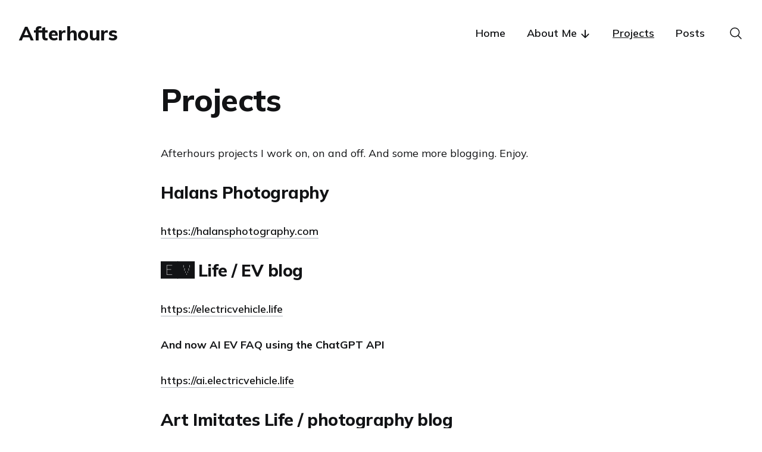

--- FILE ---
content_type: text/html; charset=utf-8
request_url: https://halans.com/projects/
body_size: 6060
content:
<!DOCTYPE html>
<html lang="en-au"><head>
  <meta charset="utf-8">
  <meta http-equiv="X-UA-Compatible" content="IE=edge">
  <meta name="viewport" content="width=device-width, initial-scale=1">
  <link rel="icon" type="image/x-icon" href="/favicon.ico">
  <title>Projects | Belgian Waffle Connoisseur. Photographer. Coder. | Halans Afterhours</title>
  <meta name="description" content="">
  <link rel="preconnect" href="https://fonts.gstatic.com/">
  <link rel="preconnect" href="https://unpkg.com/">
  <link rel="preconnect" href="https://static.cloudflareinsights.com/">
  <link rel="preconnect" href="https://www.googletagmanager.com/">
  <link rel="preload" href="https://fonts.googleapis.com/css2?family=Mulish:ital,wght@0,400;0,600;0,700;0,800;1,400&display=swap" as="style">
  <link rel="canonical" href="https://halans.com/projects/" />
  <meta property="og:title" content="Projects | Afterhours">
  <meta property="og:description" content="Afterhours projects I work on, on and off. And some more blogging. Enjoy.
Halans Photography
https://halansphotography.com
🅴🆅 Life / EV blog …"><meta property="og:image" content="https://halans.com/">
  <link href="https://fonts.googleapis.com/css2?family=Mulish:ital,wght@0,400;0,600;0,700;0,800;1,400&display=swap" rel="stylesheet">
  
  <link href="/sass/main.min.854626c98acd5a50346a6de686df2247efbd5e7697d5286f403390064d4cf646.css" rel="stylesheet">
  
  <link href="https://halans.com/projects/index.md" rel="alternate" type="text/markdown" title="Projects" />
  <script type="application/ld+json">

{
  "@context": "https://schema.org",
  "@type": "Organization",
  "name": "Halans Afterhours",
  "url": "https://halans.com/",
  "sameAs": [
    "https://www.instagram.com/halans",
    "https://twitter.com/halans",
    "https://github.com/halans",
    "https://pixelfed.au/halans"
  ]
}
</script></head>
<body>
  
  <div class="global-wrap"><header class="header">
  <div class="container">
    <div class="row">
      <div class="header__inner col col-12">

        <div class="logo">
          <a class="logo__link" href="https://halans.com/">
              Afterhours
          </a>
        </div>

        <div class="hamburger">
          <div></div>
        </div>

        <nav class="main-nav" aria-label="Main menu">
          <div class="main-nav__box">
            <ul class="nav__list list-reset">
              <li class="nav__item">
                <a href="/"
                  class="nav__link ">Home</a>
              </li>
              <li class="nav__item dropdown">
                <span class="nav__link dropdown-toggle">About Me <ion-icon name="arrow-down"></ion-icon></span>
                <div class="dropdown-menu">
                  <a href="/about/"
                    class="nav__link ">About</a>
                  <a href="/professionally/"
                    class="nav__link ">Professionally</a>
                </div>
              </li>
              <li class="nav__item">
                <a href="/projects/"
                  class="nav__link active-link">Projects</a>
              </li>
              <li class="nav__item">
                <a href="/posts/"
                  class="nav__link ">Posts</a>
              </li>
            </ul>
          </div>

          <div class="nav-button" style="width:24px;">
            <ion-icon class="nav__icon icon__search" name="search-outline"></ion-icon>
          </div>
        </nav>

      </div>
    </div>
  </div>
  <div class="header__overlay"></div>
</header>

<div class="search">
  <div class="search__box">
    <div class="search__group">
      <div class="search__close">
        <ion-icon name="close"></ion-icon>
      </div>
      <label for="js-search-input" class="screen-reader-text">Search for Blog</label>
      <input type="text" id="js-search-input" class="search__text" autocomplete="off" placeholder="Type to search...">
    </div>
    <div class="search-results-list" id="js-results-container"></div>
    <div class="search-suggestion">

      <div class="search-recent">
        <h3 class="search-suggestion__title">Recent content</h3>
        <div class="search-recent__inner">
          <div class="search-recent__item">
            <a class="search-recent__image" href="/posts/2025-10-17-spec-driven-development/"><img class="lazy"
                data-src="https://halans.com/orig-content/uploads/2025/slopdetector_og.jpg" alt="Building Slop Detector with Spec-Driven Development"></a>
            <div class="search-recent__content">
              <div class="search-recent__meta">
                <time class="search-recent__date" datetime=" 2025-10-17T18:04:36&#43;10:00">17 Oct, 2025</time>
              </div>
              <h4 class="search-recent__title"><a href="/posts/2025-10-17-spec-driven-development/">Building Slop Detector with Spec-Driven Development</a></h4>
            </div>
          </div>
          <div class="search-recent__item">
            <a class="search-recent__image" href="/posts/2025-10-11-back-to-vinyl/"><img class="lazy"
                data-src="https://halans.com/orig-content/uploads/2025/turntable.jpg" alt="Slowing Down in a Digital World: The Enduring Appeal of Vinyl"></a>
            <div class="search-recent__content">
              <div class="search-recent__meta">
                <time class="search-recent__date" datetime=" 2025-10-11T15:04:36&#43;10:00">11 Oct, 2025</time>
              </div>
              <h4 class="search-recent__title"><a href="/posts/2025-10-11-back-to-vinyl/">Slowing Down in a Digital World: The Enduring Appeal of Vinyl</a></h4>
            </div>
          </div>
          <div class="search-recent__item">
            <a class="search-recent__image" href="/posts/2025-10-08-mastercard-visa-and-stripe-powering-the-agentic-commerce-era/"><img class="lazy"
                data-src="https://halans.com/orig-content/uploads/2025/agenticcomm.jpg" alt="Mastercard, Visa, and Stripe: Powering the Agentic Commerce Era"></a>
            <div class="search-recent__content">
              <div class="search-recent__meta">
                <time class="search-recent__date" datetime=" 2025-10-08T19:06:36&#43;10:00">8 Oct, 2025</time>
              </div>
              <h4 class="search-recent__title"><a href="/posts/2025-10-08-mastercard-visa-and-stripe-powering-the-agentic-commerce-era/">Mastercard, Visa, and Stripe: Powering the Agentic Commerce Era</a></h4>
            </div>
          </div>
          <div class="search-recent__item">
            <a class="search-recent__image" href="/posts/2025-09-18-notes-on-osint-symposium-2025/"><img class="lazy"
                data-src="https://halans.com/orig-content/uploads/2025/aos_info.jpg" alt="Australian OSINT Symposium 2025 Takeaways"></a>
            <div class="search-recent__content">
              <div class="search-recent__meta">
                <time class="search-recent__date" datetime=" 2025-09-19T17:12:30&#43;10:00">19 Sep, 2025</time>
              </div>
              <h4 class="search-recent__title"><a href="/posts/2025-09-18-notes-on-osint-symposium-2025/">Australian OSINT Symposium 2025 Takeaways</a></h4>
            </div>
          </div>
        </div>
      </div>

      <div class="search-tags">
        <h3 class="search-suggestion__title">Popular topics</h3>
        <div class="search-tags__inner">
            <a href="/tags/360pano" class="search-tag">360pano</a>
            <a href="/tags/aframe" class="search-tag">Aframe</a>
            <a href="/tags/ai" class="search-tag">Ai</a>
            <a href="/tags/ai-agents" class="search-tag">Ai agents</a>
            <a href="/tags/ai-governance" class="search-tag">Ai governance</a>
            <a href="/tags/ai-safety" class="search-tag">Ai safety</a>
            <a href="/tags/ajax" class="search-tag">Ajax</a>
            <a href="/tags/analog" class="search-tag">Analog</a>
            <a href="/tags/animoji" class="search-tag">Animoji</a>
            <a href="/tags/apple" class="search-tag">Apple</a>
            <a href="/tags/ar" class="search-tag">Ar</a>
            <a href="/tags/australia" class="search-tag">Australia</a>
            <a href="/tags/australia-day" class="search-tag">Australia day</a>
            <a href="/tags/barcamp" class="search-tag">Barcamp</a>
            <a href="/tags/belgium" class="search-tag">Belgium</a>
            <a href="/tags/blog-action-day" class="search-tag">Blog action day</a>
            <a href="/tags/bluetooth" class="search-tag">Bluetooth</a>
            <a href="/tags/browser" class="search-tag">Browser</a>
            <a href="/tags/career" class="search-tag">Career</a>
            <a href="/tags/cars" class="search-tag">Cars</a>
            <a href="/tags/chatgpt" class="search-tag">Chatgpt</a>
            <a href="/tags/cloudflare" class="search-tag">Cloudflare</a>
            <a href="/tags/coding" class="search-tag">Coding</a>
            <a href="/tags/commerce" class="search-tag">Commerce</a>
            <a href="/tags/community" class="search-tag">Community</a>
            <a href="/tags/conference" class="search-tag">Conference</a>
            <a href="/tags/course" class="search-tag">Course</a>
            <a href="/tags/css" class="search-tag">Css</a>
            <a href="/tags/css-naked-day" class="search-tag">Css naked day</a>
            <a href="/tags/csu" class="search-tag">Csu</a>
            <a href="/tags/cyber" class="search-tag">Cyber</a>
            <a href="/tags/cyber-warfare" class="search-tag">Cyber warfare</a>
            <a href="/tags/deep-dive" class="search-tag">Deep dive</a>
            <a href="/tags/delicious" class="search-tag">Delicious</a>
            <a href="/tags/design" class="search-tag">Design</a>
            <a href="/tags/development" class="search-tag">Development</a>
            <a href="/tags/ebook" class="search-tag">Ebook</a>
            <a href="/tags/electrification" class="search-tag">Electrification</a>
            <a href="/tags/envirotech" class="search-tag">Envirotech</a>
            <a href="/tags/ev" class="search-tag">Ev</a>
            <a href="/tags/fediverse" class="search-tag">Fediverse</a>
            <a href="/tags/findability" class="search-tag">Findability</a>
            <a href="/tags/firewall" class="search-tag">Firewall</a>
            <a href="/tags/food" class="search-tag">Food</a>
            <a href="/tags/free-australia-wireless" class="search-tag">Free australia wireless</a>
            <a href="/tags/free-sydney-wireless" class="search-tag">Free sydney wireless</a>
            <a href="/tags/future-of-work" class="search-tag">Future of work</a>
            <a href="/tags/generative-art" class="search-tag">Generative art</a>
            <a href="/tags/google" class="search-tag">Google</a>
            <a href="/tags/googlemaps" class="search-tag">Googlemaps</a>
            <a href="/tags/gpt" class="search-tag">Gpt</a>
            <a href="/tags/health" class="search-tag">Health</a>
            <a href="/tags/hugo" class="search-tag">Hugo</a>
            <a href="/tags/identity-management" class="search-tag">Identity management</a>
            <a href="/tags/ignite" class="search-tag">Ignite</a>
            <a href="/tags/information-architecture" class="search-tag">Information architecture</a>
            <a href="/tags/information-security" class="search-tag">Information security</a>
            <a href="/tags/ios" class="search-tag">Ios</a>
            <a href="/tags/ipad" class="search-tag">Ipad</a>
            <a href="/tags/iphone" class="search-tag">Iphone</a>
            <a href="/tags/it" class="search-tag">It</a>
            <a href="/tags/javascript" class="search-tag">Javascript</a>
            <a href="/tags/linkedin" class="search-tag">Linkedin</a>
            <a href="/tags/links" class="search-tag">Links</a>
            <a href="/tags/macos" class="search-tag">Macos</a>
            <a href="/tags/malware" class="search-tag">Malware</a>
            <a href="/tags/mapanui" class="search-tag">Mapanui</a>
            <a href="/tags/mcp" class="search-tag">Mcp</a>
            <a href="/tags/media" class="search-tag">Media</a>
            <a href="/tags/microformats" class="search-tag">Microformats</a>
            <a href="/tags/midjourney" class="search-tag">Midjourney</a>
            <a href="/tags/mobile" class="search-tag">Mobile</a>
            <a href="/tags/moltnwd" class="search-tag">Moltnwd</a>
            <a href="/tags/music" class="search-tag">Music</a>
            <a href="/tags/nero" class="search-tag">Nero</a>
            <a href="/tags/notes" class="search-tag">Notes</a>
            <a href="/tags/osint" class="search-tag">Osint</a>
            <a href="/tags/panorama" class="search-tag">Panorama</a>
            <a href="/tags/phishing" class="search-tag">Phishing</a>
            <a href="/tags/photography" class="search-tag">Photography</a>
            <a href="/tags/pod" class="search-tag">Pod</a>
            <a href="/tags/politics" class="search-tag">Politics</a>
            <a href="/tags/presentation" class="search-tag">Presentation</a>
            <a href="/tags/privacy" class="search-tag">Privacy</a>
            <a href="/tags/private" class="search-tag">Private</a>
            <a href="/tags/projects" class="search-tag">Projects</a>
            <a href="/tags/prompt" class="search-tag">Prompt</a>
            <a href="/tags/reputation-management" class="search-tag">Reputation management</a>
            <a href="/tags/responsible-ai" class="search-tag">Responsible ai</a>
            <a href="/tags/security" class="search-tag">Security</a>
            <a href="/tags/seo" class="search-tag">Seo</a>
            <a href="/tags/siri" class="search-tag">Siri</a>
            <a href="/tags/social" class="search-tag">Social</a>
            <a href="/tags/social-web" class="search-tag">Social web</a>
            <a href="/tags/socialmedia" class="search-tag">Socialmedia</a>
            <a href="/tags/spatial-computing" class="search-tag">Spatial computing</a>
            <a href="/tags/speedtest" class="search-tag">Speedtest</a>
            <a href="/tags/star-wars" class="search-tag">Star wars</a>
            <a href="/tags/star-wars-day" class="search-tag">Star wars day</a>
            <a href="/tags/startup-camp" class="search-tag">Startup camp</a>
            <a href="/tags/sydney" class="search-tag">Sydney</a>
            <a href="/tags/synthography" class="search-tag">Synthography</a>
            <a href="/tags/tasmania" class="search-tag">Tasmania</a>
            <a href="/tags/tech" class="search-tag">Tech</a>
            <a href="/tags/tesla" class="search-tag">Tesla</a>
            <a href="/tags/tmd" class="search-tag">Tmd</a>
            <a href="/tags/tongue-in-cheek" class="search-tag">Tongue in cheek</a>
            <a href="/tags/travel" class="search-tag">Travel</a>
            <a href="/tags/tshirts" class="search-tag">Tshirts</a>
            <a href="/tags/twitter" class="search-tag">Twitter</a>
            <a href="/tags/unconference" class="search-tag">Unconference</a>
            <a href="/tags/usability" class="search-tag">Usability</a>
            <a href="/tags/ux" class="search-tag">Ux</a>
            <a href="/tags/video" class="search-tag">Video</a>
            <a href="/tags/videoslam" class="search-tag">Videoslam</a>
            <a href="/tags/vinyl" class="search-tag">Vinyl</a>
            <a href="/tags/vision-pro" class="search-tag">Vision pro</a>
            <a href="/tags/visionos" class="search-tag">Visionos</a>
            <a href="/tags/vr" class="search-tag">Vr</a>
            <a href="/tags/w3c" class="search-tag">W3C</a>
            <a href="/tags/waffles" class="search-tag">Waffles</a>
            <a href="/tags/web" class="search-tag">Web</a>
            <a href="/tags/web-applications" class="search-tag">Web applications</a>
            <a href="/tags/web-conference" class="search-tag">Web conference</a>
            <a href="/tags/web-development" class="search-tag">Web development</a>
            <a href="/tags/web-directions" class="search-tag">Web directions</a>
            <a href="/tags/webkit" class="search-tag">Webkit</a>
            <a href="/tags/webstandards" class="search-tag">Webstandards</a>
            <a href="/tags/webxr" class="search-tag">Webxr</a>
            <a href="/tags/weekend" class="search-tag">Weekend</a>
            <a href="/tags/weekinpix" class="search-tag">Weekinpix</a>
            <a href="/tags/weekinpix2014" class="search-tag">Weekinpix2014</a>
            <a href="/tags/wordcamp" class="search-tag">Wordcamp</a>
            <a href="/tags/workshop" class="search-tag">Workshop</a>
            <a href="/tags/world-usability-day" class="search-tag">World usability day</a>
            <a href="/tags/xr" class="search-tag">Xr</a>
            <a href="/tags/youtube" class="search-tag">Youtube</a>
            <a href="/tags/zombie" class="search-tag">Zombie</a>
      </div>
    </div>

    </div>
  </div>
</div>


    
    <main class="content" aria-label="Content">
      

<div class="container">
  <div class="page-head">

    <div class="page__info">
      <h1 class="page__title">Projects</h1>
      
    </div>

    

    


    

    
  </div>
</div>


<div class="container animate">

  <article class="page">
    <div class="page__content">
      <p>Afterhours projects I work on, on and off. And some more blogging. Enjoy.</p>
<h2 id="halans-photography">Halans Photography</h2>
<p><a href="https://halansphotography.com">https://halansphotography.com</a></p>
<h2 id="-life--ev-blog">🅴🆅 Life / EV blog</h2>
<p><a href="https://electricvehicle.life">https://electricvehicle.life</a></p>
<p><strong>And now AI EV FAQ using the ChatGPT API</strong></p>
<p><a href="https://ai.electricvehicle.life">https://ai.electricvehicle.life</a></p>
<h2 id="art-imitates-life--photography-blog">Art Imitates Life / photography blog</h2>
<p><a href="https://artimitates.life">https://artimitates.life</a></p>
<h2 id="prompt-engineering-blog">Prompt Engineering Blog</h2>
<p><a href="https://engineering.prompt.cards">https://engineering.prompt.cards</a></p>
<h3 id="lazy-ai-prompt-cards">Lazy AI Prompt Cards</h3>
<p><a href="https://lazy.prompt.cards">https://lazy.prompt.cards</a></p>
<h3 id="selfie-time-capsule-chatgpt-prompt-">Selfie Time Capsule ChatGPT Prompt ($)</h3>
<p><a href="https://selfietimecapsule.prompt.cards">https://selfietimecapsule.prompt.cards</a></p>
<h3 id="social-media-ai-prompts-google-sheets-template">Social Media AI Prompts Google Sheets Template</h3>
<p><a href="https://socialmedia.prompt.cards">https://socialmedia.prompt.cards</a></p>
<h3 id="productivity-tools-ai-prompts-google-sheets-template-">Productivity Tools AI Prompts Google Sheets Template ($)</h3>
<p><a href="https://productivitytools.prompt.cards">https://productivitytools.prompt.cards</a></p>
<h2 id="amaizingart--ai-art-blog-with-image-prompts">Amaizing.art / AI Art Blog with image prompts</h2>
<p><a href="https://amaizing.art">https://amaizing.art</a></p>
<h2 id="made-with-love-in--australian-startup-catalogue">Made With Love In / Australian Startup Catalogue</h2>
<p><a href="https://madewithlove.in">https://madewithlove.in</a></p>
<h3 id="ai-social-recommendator">AI Social Recommendator</h3>
<p><a href="https://ai.socialrecommendator.com">https://ai.socialrecommendator.com</a></p>
<p><strong>Social Recommendator (original)</strong>
<a href="https://original.socialrecommendator.com">https://original.socialrecommendator.com</a></p>
<h3 id="ai-puppytrainer">AI PuppyTrainer</h3>
<p><a href="https://aipuppytrainer.halans.dev">https://aipuppytrainer.halans.dev</a> / <a href="https://puppyparenting.ai">https://puppyparenting.ai</a></p>
<h3 id="strangelove-ai">Strangelove AI</h3>
<p>AI Link Blog <a href="https://strangelove-ai.com">https://strangelove-ai.com</a>
and AI T-shirts: <a href="https://strangelove-ai.store">https://strangelove-ai.store</a></p>
<p>(sold my &ldquo;strangelove.ai&rdquo; domain beginning of 2025)</p>
<h3 id="me-not-a-robot">Me? Not A Robot!</h3>
<p><a href="https://not-a-robot.me">https://not-a-robot.me</a>
=&gt;  <a href="https://store.not-a-robot.me">https://store.not-a-robot.me</a></p>
<h3 id="short-back-focus--micro-free-stock-photography-collection">Short Back Focus / micro, free stock photography collection.</h3>
<p><a href="https://shortbackfocus.com">https://shortbackfocus.com</a></p>
<h3 id="pet-portraits">Pet Portraits</h3>
<p><a href="https://pets.halansphotography.com">https://pets.halansphotography.com</a></p>
<h3 id="photo-spheres">Photo Spheres</h3>
<p><a href="https://360business.halansphotography.com">https://360business.halansphotography.com</a></p>
<h3 id="referral-discounts">Referral Discounts</h3>
<p><a href="https://referral.discount">https://referral.discount</a></p>
<h3 id="retrospective-me">Retrospective Me</h3>
<p><a href="https://rtrspctv.halans.com">https://rtrspctv.halans.com</a></p>
<h3 id="belgian-waffle-connoisseur--ai-experiment">Belgian Waffle Connoisseur / AI experiment</h3>
<p><a href="https://belgianwaffleconnoisseur.com">https://belgianwaffleconnoisseur.com</a></p>
<p>Domains for sale on <a href="https://www.afternic.com/profile/dan-44455">Afternic.com</a> and Sedo.com.</p>

    </div>
  </article>

</div>



    </main>
    
<footer class="footer">
  <div class="footer__inner">

    <div class="container">
      <div class="row">
        <div class="col col-6 col-d-12">
          <div class="widget-footer widget-author">
            <div class="widget-author__avatar">
              <img class="lazy" data-src="/images/jjh.jpg"
                alt="JJ Halans">
            </div>
            
              <img class="lazy" data-src="/images/jjh_w_s.png"
                alt="JJ Halans" width="120" style="margin-bottom:10px;">
            <p class="widget-author__bio">Hi there! I&#39;m JJ Halans, a Photographer, Coder and Content Creator based on the Central Coast, NSW, Australia. This blog is about tech, photography, weekend projects, and travel.</p>
          </div>
        </div>

        <div class="col col-2 col-m-12">
          <div class="widget-footer widget-social">
            <h3 class="widget-footer__title">Follow</h3>
            <div class="social">
              <ul class="social__list list-reset">
                <li class="social__item">
                  <ion-icon name="chatbubbles" style="color: #1da1f2;"></ion-icon>
                  &nbsp;<a class="social__link" href="https://bsky.app/profile/halans.com" target="_blank" rel="noopener"  aria-label="Bluesky link">Bluesky</a>
                </li>
                <li class="social__item">
                  
                  <ion-icon name="logo-linkedin" style="color: #0a66c2;"></ion-icon>
                  &nbsp;<a class="social__link" href="https://www.linkedin.com/in/halans" target="_blank" rel="noopener"  aria-label="Linkedin link">Linkedin</a>
                </li>
                <li class="social__item">
                  <ion-icon name="globe" style="color: #f46f30;"></ion-icon>
                  &nbsp;<a class="social__link" href="https://pixelfed.au/halans" target="_blank" rel="noopener"  aria-label="Pixelfed link">Pixelfed</a>
                </li>
                <li class="social__item">
                  
                  <ion-icon name="logo-mastodon" style="color: #6364ff;"></ion-icon>
                  &nbsp;<a class="social__link" href="https://mastodon.social/@halans" target="_blank" rel="noopener"  aria-label="Mastodon link">Mastodon</a>
                </li>
                <li class="social__item">
                  
                  <ion-icon name="logo-flickr" style="color: #f40083;"></ion-icon>
                  &nbsp;<a class="social__link" href="https://www.flickr.com/photos/halans/" target="_blank" rel="noopener"  aria-label="Flickr link">Flickr</a>
                </li>
              </ul>
            </div>
          </div>
        </div>

        <div class="col col-2 col-m-12">
          <div class="widget-footer widget-nav">
            <h3 class="widget-footer__title">Menu</h3>
            <ul class="widget-nav__list list-reset">
              <li class="widget-nav__item">
                <a href="/" class="widget-nav__link">Home</a>
              </li>
              <li class="widget-nav__item">
                <a href="/about/" class="widget-nav__link">About Me</a>
              </li>
              <li class="widget-nav__item">
                <a href="/professionally/" class="widget-nav__link">Professionally</a>
              </li>
              <li class="widget-nav__item">
                <a href="/projects/" class="widget-nav__link">Projects</a>
              </li>
              <li class="widget-nav__item">
                <a href="/posts/" class="widget-nav__link">Posts</a>
              </li>
            </ul>
          </div>
        </div>

      </div>
    </div>
  </div>

  <div class="footer__info">
    <div class="container">
      <div class="row">
        <div class="col col-12">
          <div class="copyright">&copy; 1997 - <span id="fYear">2008</span><script>document.getElementById("fYear").innerText = new Date().getFullYear();</script> <a href="/">Afterhours</a>. All Right Reserved. Published with <a href="https://gohugo.io/" target="_blank" rel="noopener noreferrer">Hugo</a> on  <a href="https://cloudflare.com/" target="_blank" rel="noopener noreferrer">Cloudflare</a>.</div>
        </div>
      </div>
    </div>
  </div>

</footer>
<script async src="https://www.googletagmanager.com/gtag/js?id=G-N0PK8D7RQE"></script>
<script>
  window.dataLayer = window.dataLayer || [];
  function gtag(){dataLayer.push(arguments);}
  gtag('js', new Date());

  gtag('config', 'G-N0PK8D7RQE');
</script>

  </div>
  

<script src="/js/scripts.min.71961511cba8ed798eee3396bf825dc2a23bbce437164bda323203988715e4aa.js"></script>
<script src="/js/common.min.4766ab88b8e49201b6db19f61593ddfc77fe97b69d4cd79a110500a293453e8c.js"></script>
<script defer type="module" src="https://unpkg.com/ionicons@7.4.0/dist/ionicons/ionicons.esm.js"></script>
<script nomodule defer src="https://unpkg.com/ionicons@7.4.0/dist/ionicons/ionicons.js"></script>

<script defer src='https://static.cloudflareinsights.com/beacon.min.js' data-cf-beacon='{"token": "ab81b35da48441e38c64ddbe04ad193f"}'></script>
<!-- Cloudflare Pages Analytics --><script defer src='https://static.cloudflareinsights.com/beacon.min.js' data-cf-beacon='{"token": "ab81b35da48441e38c64ddbe04ad193f"}'></script><!-- Cloudflare Pages Analytics --><script defer src="https://static.cloudflareinsights.com/beacon.min.js/vcd15cbe7772f49c399c6a5babf22c1241717689176015" integrity="sha512-ZpsOmlRQV6y907TI0dKBHq9Md29nnaEIPlkf84rnaERnq6zvWvPUqr2ft8M1aS28oN72PdrCzSjY4U6VaAw1EQ==" data-cf-beacon='{"version":"2024.11.0","token":"c8d4d5da1fb5440bab1e82e098388868","r":1,"server_timing":{"name":{"cfCacheStatus":true,"cfEdge":true,"cfExtPri":true,"cfL4":true,"cfOrigin":true,"cfSpeedBrain":true},"location_startswith":null}}' crossorigin="anonymous"></script>
</body>
</html>

--- FILE ---
content_type: text/css; charset=utf-8
request_url: https://halans.com/sass/main.min.854626c98acd5a50346a6de686df2247efbd5e7697d5286f403390064d4cf646.css
body_size: 10401
content:
@charset "UTF-8";/*!------------------------------------------------------------------
[MAIN STYLESHEET]
-------------------------------------------------------------------*/:root{--primary-color:#FABD00;--white:#fff;--light-blue:#f3f7ff;--gray:#414244;--light-gray:#eee;--dark-gray:#687385;--darken-gray:#e3e3e3;--blue-gray:#afb5bd;--dark:#121315;--dark-blue:#121315;--image-gradient-color:linear-gradient(180deg, rgba(52, 97, 121, 0.85) 0%, rgba(20, 58, 78, 0.85) 100%);--background-color:var(--white);--background-alt-color:var(--blue-gray);--text-color:var(--dark);--text-second-color:var(--dark-gray);--text-alt-color:var(--blue-gray);--heading-font-color:var(--dark);--link-color:var(--dark);--link-color-hover:var(--dark);--button-color:var(--white);--button-background-color:var(--dark);--button-background-hover:var(--primary-color);--border-color:var(--light-gray);--border-second-color:var(--darken-gray);--border-alt-color:var(--blue-gray);--th-color:var(--light-gray);--tr-color:var(--light-gray);--syntax-highlighting-background:#f3f3f3}.list-reset{list-style-type:none;margin:0;padding:0}.clearfix::after,.clearfix ::before{content:"";display:table;clear:both}.screen-reader-text{clip:rect(1px,1px,1px,1px);height:1px;overflow:hidden;position:absolute !important;width:1px;word-wrap:normal !important}/*!normalize.css v8.0.0 | MIT License | github.com/necolas/normalize.css*/html{line-height:1.15;-webkit-text-size-adjust:100%}body{margin:0}h1{font-size:2em;margin:.67em 0}hr{box-sizing:content-box;height:0;overflow:visible}pre{font-family:monospace,monospace;font-size:1em}a{background-color:transparent}abbr[title]{border-bottom:none;text-decoration:underline;text-decoration:underline dotted}b,strong{font-weight:bolder}code,kbd,samp{font-family:monospace,monospace;font-size:1em}small{font-size:80%}sub,sup{font-size:75%;line-height:0;position:relative;vertical-align:baseline}sub{bottom:-.25em}sup{top:-.5em}img{border-style:none}button,input,optgroup,select,textarea{font-family:inherit;font-size:100%;line-height:1.15;margin:0}button,input{overflow:visible}button,select{text-transform:none}button,[type=button],[type=reset],[type=submit]{-webkit-appearance:button}button::-moz-focus-inner,[type=button]::-moz-focus-inner,[type=reset]::-moz-focus-inner,[type=submit]::-moz-focus-inner{border-style:none;padding:0}button:-moz-focusring,[type=button]:-moz-focusring,[type=reset]:-moz-focusring,[type=submit]:-moz-focusring{outline:1px dotted ButtonText}fieldset{padding:.35em .75em .625em}legend{box-sizing:border-box;color:inherit;display:table;max-width:100%;padding:0;white-space:normal}progress{vertical-align:baseline}textarea{overflow:auto}[type=checkbox],[type=radio]{box-sizing:border-box;padding:0}[type=number]::-webkit-inner-spin-button,[type=number]::-webkit-outer-spin-button{height:auto}[type=search]{-webkit-appearance:textfield;outline-offset:-2px}[type=search]::-webkit-search-decoration{-webkit-appearance:none}::-webkit-file-upload-button{-webkit-appearance:button;font:inherit}details{display:block}summary{display:list-item}template{display:none}[hidden]{display:none}body,h1,h2,h3,h4,h5,h6,p,blockquote,pre,dl,dd,ol,ul,fieldset,legend,figure,hr{margin:0;padding:0}li>ul,li>ol{margin-bottom:0}table{border-collapse:collapse;border-spacing:0}h1,h2,h3,h4,h5,h6,ul,ol,dl,blockquote,p,address,hr,table,fieldset,figure,pre{margin-bottom:32px}ul,ol,dd{margin-left:16px}ul li,ol li{margin-bottom:10px}.highlight{margin-bottom:32px;background:var(--syntax-highlighting-background)}.highlighter-rouge .highlight{background:var(--syntax-highlighting-background)}.highlight .c{color:#998;font-style:italic}.highlight .err{color:#a61717;background-color:#e3d2d2}.highlight .k{font-weight:700}.highlight .o{font-weight:700}.highlight .cm{color:#998;font-style:italic}.highlight .cp{color:#999;font-weight:700}.highlight .c1{color:#998;font-style:italic}.highlight .cs{color:#999;font-weight:700;font-style:italic}.highlight .gd{color:#000;background-color:#fdd}.highlight .gd .x{color:#000;background-color:#faa}.highlight .ge{font-style:italic}.highlight .gr{color:#a00}.highlight .gh{color:#999}.highlight .gi{color:#000;background-color:#dfd}.highlight .gi .x{color:#000;background-color:#afa}.highlight .go{color:#888}.highlight .gp{color:#555}.highlight .gs{font-weight:700}.highlight .gu{color:#aaa}.highlight .gt{color:#a00}.highlight .kc{font-weight:700}.highlight .kd{font-weight:700}.highlight .kp{font-weight:700}.highlight .kr{font-weight:700}.highlight .kt{color:#5d76bf;font-weight:700}.highlight .m{color:#099}.highlight .s{color:#ec2355}.highlight .na{color:teal}.highlight .nb{color:#0086b3}.highlight .nc{color:#5d76bf;font-weight:700}.highlight .no{color:teal}.highlight .ni{color:purple}.highlight .ne{color:#900;font-weight:700}.highlight .nf{color:#900;font-weight:700}.highlight .nn{color:#555}.highlight .nt{color:#4d65dc}.highlight .nv{color:teal}.highlight .ow{font-weight:700}.highlight .w{color:#bbb}.highlight .mf{color:#099}.highlight .mh{color:#099}.highlight .mi{color:#099}.highlight .mo{color:#099}.highlight .sb{color:#ec2355}.highlight .sc{color:#ec2355}.highlight .sd{color:#ec2355}.highlight .s2{color:#ec2355}.highlight .se{color:#ec2355}.highlight .sh{color:#ec2355}.highlight .si{color:#ec2355}.highlight .sx{color:#ec2355}.highlight .sr{color:#009926}.highlight .s1{color:#ec2355}.highlight .ss{color:#990073}.highlight .bp{color:#999}.highlight .vc{color:teal}.highlight .vg{color:teal}.highlight .vi{color:teal}.highlight .il{color:#099}.container{max-width:1332px;padding-left:calc(16px * 2);padding-right:calc(16px * 2);margin:0 auto}@media(max-width:576px){.container{padding-left:calc(16px + 4px);padding-right:calc(16px + 4px)}}.row{display:flex;flex-wrap:wrap;flex:initial;flex-direction:row;box-sizing:border-box;margin-left:-16px;margin-right:-16px}.col{padding-left:16px;padding-right:16px}[class^=col-]{flex:auto}.col-0{width:0%}.col-1{width:8.33333333%}.col-2{width:16.66666667%}.col-3{width:25%}.col-4{width:33.33333333%}.col-5{width:41.66666667%}.col-6{width:50%}.col-7{width:58.33333333%}.col-8{width:66.66666667%}.col-9{width:75%}.col-10{width:83.33333333%}.col-11{width:91.66666667%}.col-12{width:100%}.push-0{margin-left:0%}.push-1{margin-left:8.33333333%}.push-2{margin-left:16.66666667%}.push-3{margin-left:25%}.push-4{margin-left:33.33333333%}.push-5{margin-left:41.66666667%}.push-6{margin-left:50%}.push-7{margin-left:58.33333333%}.push-8{margin-left:66.66666667%}.push-9{margin-left:75%}.push-10{margin-left:83.33333333%}.push-11{margin-left:91.66666667%}.push-12{margin-left:100%}.pull-0{margin-right:0%}.pull-1{margin-right:8.33333333%}.pull-2{margin-right:16.66666667%}.pull-3{margin-right:25%}.pull-4{margin-right:33.33333333%}.pull-5{margin-right:41.66666667%}.pull-6{margin-right:50%}.pull-7{margin-right:58.33333333%}.pull-8{margin-right:66.66666667%}.pull-9{margin-right:75%}.pull-10{margin-right:83.33333333%}.pull-11{margin-right:91.66666667%}.pull-12{margin-right:100%}@media(max-width:1024px){.col-d-0{width:0%}.col-d-1{width:8.33333333%}.col-d-2{width:16.66666667%}.col-d-3{width:25%}.col-d-4{width:33.33333333%}.col-d-5{width:41.66666667%}.col-d-6{width:50%}.col-d-7{width:58.33333333%}.col-d-8{width:66.66666667%}.col-d-9{width:75%}.col-d-10{width:83.33333333%}.col-d-11{width:91.66666667%}.col-d-12{width:100%}.push-d-0{margin-left:0%}.push-d-1{margin-left:8.33333333%}.push-d-2{margin-left:16.66666667%}.push-d-3{margin-left:25%}.push-d-4{margin-left:33.33333333%}.push-d-5{margin-left:41.66666667%}.push-d-6{margin-left:50%}.push-d-7{margin-left:58.33333333%}.push-d-8{margin-left:66.66666667%}.push-d-9{margin-left:75%}.push-d-10{margin-left:83.33333333%}.push-d-11{margin-left:91.66666667%}.push-d-12{margin-left:100%}.pull-d-0{margin-right:0%}.pull-d-1{margin-right:8.33333333%}.pull-d-2{margin-right:16.66666667%}.pull-d-3{margin-right:25%}.pull-d-4{margin-right:33.33333333%}.pull-d-5{margin-right:41.66666667%}.pull-d-6{margin-right:50%}.pull-d-7{margin-right:58.33333333%}.pull-d-8{margin-right:66.66666667%}.pull-d-9{margin-right:75%}.pull-d-10{margin-right:83.33333333%}.pull-d-11{margin-right:91.66666667%}.pull-d-12{margin-right:100%}}@media(max-width:768px){.col-t-0{width:0%}.col-t-1{width:8.33333333%}.col-t-2{width:16.66666667%}.col-t-3{width:25%}.col-t-4{width:33.33333333%}.col-t-5{width:41.66666667%}.col-t-6{width:50%}.col-t-7{width:58.33333333%}.col-t-8{width:66.66666667%}.col-t-9{width:75%}.col-t-10{width:83.33333333%}.col-t-11{width:91.66666667%}.col-t-12{width:100%}.push-t-0{margin-left:0%}.push-t-1{margin-left:8.33333333%}.push-t-2{margin-left:16.66666667%}.push-t-3{margin-left:25%}.push-t-4{margin-left:33.33333333%}.push-t-5{margin-left:41.66666667%}.push-t-6{margin-left:50%}.push-t-7{margin-left:58.33333333%}.push-t-8{margin-left:66.66666667%}.push-t-9{margin-left:75%}.push-t-10{margin-left:83.33333333%}.push-t-11{margin-left:91.66666667%}.push-t-12{margin-left:100%}.pull-t-0{margin-right:0%}.pull-t-1{margin-right:8.33333333%}.pull-t-2{margin-right:16.66666667%}.pull-t-3{margin-right:25%}.pull-t-4{margin-right:33.33333333%}.pull-t-5{margin-right:41.66666667%}.pull-t-6{margin-right:50%}.pull-t-7{margin-right:58.33333333%}.pull-t-8{margin-right:66.66666667%}.pull-t-9{margin-right:75%}.pull-t-10{margin-right:83.33333333%}.pull-t-11{margin-right:91.66666667%}.pull-t-12{margin-right:100%}}@media(max-width:576px){.col-m-0{width:0%}.col-m-1{width:8.33333333%}.col-m-2{width:16.66666667%}.col-m-3{width:25%}.col-m-4{width:33.33333333%}.col-m-5{width:41.66666667%}.col-m-6{width:50%}.col-m-7{width:58.33333333%}.col-m-8{width:66.66666667%}.col-m-9{width:75%}.col-m-10{width:83.33333333%}.col-m-11{width:91.66666667%}.col-m-12{width:100%}.push-m-0{margin-left:0%}.push-m-1{margin-left:8.33333333%}.push-m-2{margin-left:16.66666667%}.push-m-3{margin-left:25%}.push-m-4{margin-left:33.33333333%}.push-m-5{margin-left:41.66666667%}.push-m-6{margin-left:50%}.push-m-7{margin-left:58.33333333%}.push-m-8{margin-left:66.66666667%}.push-m-9{margin-left:75%}.push-m-10{margin-left:83.33333333%}.push-m-11{margin-left:91.66666667%}.push-m-12{margin-left:100%}.pull-m-0{margin-right:0%}.pull-m-1{margin-right:8.33333333%}.pull-m-2{margin-right:16.66666667%}.pull-m-3{margin-right:25%}.pull-m-4{margin-right:33.33333333%}.pull-m-5{margin-right:41.66666667%}.pull-m-6{margin-right:50%}.pull-m-7{margin-right:58.33333333%}.pull-m-8{margin-right:66.66666667%}.pull-m-9{margin-right:75%}.pull-m-10{margin-right:83.33333333%}.pull-m-11{margin-right:91.66666667%}.pull-m-12{margin-right:100%}}@media(max-width:1024px){.col-d-0{width:0%}.col-d-1{width:8.33333333%}.col-d-2{width:16.66666667%}.col-d-3{width:25%}.col-d-4{width:33.33333333%}.col-d-5{width:41.66666667%}.col-d-6{width:50%}.col-d-7{width:58.33333333%}.col-d-8{width:66.66666667%}.col-d-9{width:75%}.col-d-10{width:83.33333333%}.col-d-11{width:91.66666667%}.col-d-12{width:100%}.push-d-0{margin-left:0%}.push-d-1{margin-left:8.33333333%}.push-d-2{margin-left:16.66666667%}.push-d-3{margin-left:25%}.push-d-4{margin-left:33.33333333%}.push-d-5{margin-left:41.66666667%}.push-d-6{margin-left:50%}.push-d-7{margin-left:58.33333333%}.push-d-8{margin-left:66.66666667%}.push-d-9{margin-left:75%}.push-d-10{margin-left:83.33333333%}.push-d-11{margin-left:91.66666667%}.push-d-12{margin-left:100%}.pull-d-0{margin-right:0%}.pull-d-1{margin-right:8.33333333%}.pull-d-2{margin-right:16.66666667%}.pull-d-3{margin-right:25%}.pull-d-4{margin-right:33.33333333%}.pull-d-5{margin-right:41.66666667%}.pull-d-6{margin-right:50%}.pull-d-7{margin-right:58.33333333%}.pull-d-8{margin-right:66.66666667%}.pull-d-9{margin-right:75%}.pull-d-10{margin-right:83.33333333%}.pull-d-11{margin-right:91.66666667%}.pull-d-12{margin-right:100%}}@media(max-width:768px){.col-t-0{width:0%}.col-t-1{width:8.33333333%}.col-t-2{width:16.66666667%}.col-t-3{width:25%}.col-t-4{width:33.33333333%}.col-t-5{width:41.66666667%}.col-t-6{width:50%}.col-t-7{width:58.33333333%}.col-t-8{width:66.66666667%}.col-t-9{width:75%}.col-t-10{width:83.33333333%}.col-t-11{width:91.66666667%}.col-t-12{width:100%}.push-t-0{margin-left:0%}.push-t-1{margin-left:8.33333333%}.push-t-2{margin-left:16.66666667%}.push-t-3{margin-left:25%}.push-t-4{margin-left:33.33333333%}.push-t-5{margin-left:41.66666667%}.push-t-6{margin-left:50%}.push-t-7{margin-left:58.33333333%}.push-t-8{margin-left:66.66666667%}.push-t-9{margin-left:75%}.push-t-10{margin-left:83.33333333%}.push-t-11{margin-left:91.66666667%}.push-t-12{margin-left:100%}.pull-t-0{margin-right:0%}.pull-t-1{margin-right:8.33333333%}.pull-t-2{margin-right:16.66666667%}.pull-t-3{margin-right:25%}.pull-t-4{margin-right:33.33333333%}.pull-t-5{margin-right:41.66666667%}.pull-t-6{margin-right:50%}.pull-t-7{margin-right:58.33333333%}.pull-t-8{margin-right:66.66666667%}.pull-t-9{margin-right:75%}.pull-t-10{margin-right:83.33333333%}.pull-t-11{margin-right:91.66666667%}.pull-t-12{margin-right:100%}}@media(max-width:576px){.col-m-0{width:0%}.col-m-1{width:8.33333333%}.col-m-2{width:16.66666667%}.col-m-3{width:25%}.col-m-4{width:33.33333333%}.col-m-5{width:41.66666667%}.col-m-6{width:50%}.col-m-7{width:58.33333333%}.col-m-8{width:66.66666667%}.col-m-9{width:75%}.col-m-10{width:83.33333333%}.col-m-11{width:91.66666667%}.col-m-12{width:100%}.push-m-0{margin-left:0%}.push-m-1{margin-left:8.33333333%}.push-m-2{margin-left:16.66666667%}.push-m-3{margin-left:25%}.push-m-4{margin-left:33.33333333%}.push-m-5{margin-left:41.66666667%}.push-m-6{margin-left:50%}.push-m-7{margin-left:58.33333333%}.push-m-8{margin-left:66.66666667%}.push-m-9{margin-left:75%}.push-m-10{margin-left:83.33333333%}.push-m-11{margin-left:91.66666667%}.push-m-12{margin-left:100%}.pull-m-0{margin-right:0%}.pull-m-1{margin-right:8.33333333%}.pull-m-2{margin-right:16.66666667%}.pull-m-3{margin-right:25%}.pull-m-4{margin-right:33.33333333%}.pull-m-5{margin-right:41.66666667%}.pull-m-6{margin-right:50%}.pull-m-7{margin-right:58.33333333%}.pull-m-8{margin-right:66.66666667%}.pull-m-9{margin-right:75%}.pull-m-10{margin-right:83.33333333%}.pull-m-11{margin-right:91.66666667%}.pull-m-12{margin-right:100%}}@media(max-width:1024px){.col-d-0{width:0%}.col-d-1{width:8.33333333%}.col-d-2{width:16.66666667%}.col-d-3{width:25%}.col-d-4{width:33.33333333%}.col-d-5{width:41.66666667%}.col-d-6{width:50%}.col-d-7{width:58.33333333%}.col-d-8{width:66.66666667%}.col-d-9{width:75%}.col-d-10{width:83.33333333%}.col-d-11{width:91.66666667%}.col-d-12{width:100%}.push-d-0{margin-left:0%}.push-d-1{margin-left:8.33333333%}.push-d-2{margin-left:16.66666667%}.push-d-3{margin-left:25%}.push-d-4{margin-left:33.33333333%}.push-d-5{margin-left:41.66666667%}.push-d-6{margin-left:50%}.push-d-7{margin-left:58.33333333%}.push-d-8{margin-left:66.66666667%}.push-d-9{margin-left:75%}.push-d-10{margin-left:83.33333333%}.push-d-11{margin-left:91.66666667%}.push-d-12{margin-left:100%}.pull-d-0{margin-right:0%}.pull-d-1{margin-right:8.33333333%}.pull-d-2{margin-right:16.66666667%}.pull-d-3{margin-right:25%}.pull-d-4{margin-right:33.33333333%}.pull-d-5{margin-right:41.66666667%}.pull-d-6{margin-right:50%}.pull-d-7{margin-right:58.33333333%}.pull-d-8{margin-right:66.66666667%}.pull-d-9{margin-right:75%}.pull-d-10{margin-right:83.33333333%}.pull-d-11{margin-right:91.66666667%}.pull-d-12{margin-right:100%}}@media(max-width:768px){.col-t-0{width:0%}.col-t-1{width:8.33333333%}.col-t-2{width:16.66666667%}.col-t-3{width:25%}.col-t-4{width:33.33333333%}.col-t-5{width:41.66666667%}.col-t-6{width:50%}.col-t-7{width:58.33333333%}.col-t-8{width:66.66666667%}.col-t-9{width:75%}.col-t-10{width:83.33333333%}.col-t-11{width:91.66666667%}.col-t-12{width:100%}.push-t-0{margin-left:0%}.push-t-1{margin-left:8.33333333%}.push-t-2{margin-left:16.66666667%}.push-t-3{margin-left:25%}.push-t-4{margin-left:33.33333333%}.push-t-5{margin-left:41.66666667%}.push-t-6{margin-left:50%}.push-t-7{margin-left:58.33333333%}.push-t-8{margin-left:66.66666667%}.push-t-9{margin-left:75%}.push-t-10{margin-left:83.33333333%}.push-t-11{margin-left:91.66666667%}.push-t-12{margin-left:100%}.pull-t-0{margin-right:0%}.pull-t-1{margin-right:8.33333333%}.pull-t-2{margin-right:16.66666667%}.pull-t-3{margin-right:25%}.pull-t-4{margin-right:33.33333333%}.pull-t-5{margin-right:41.66666667%}.pull-t-6{margin-right:50%}.pull-t-7{margin-right:58.33333333%}.pull-t-8{margin-right:66.66666667%}.pull-t-9{margin-right:75%}.pull-t-10{margin-right:83.33333333%}.pull-t-11{margin-right:91.66666667%}.pull-t-12{margin-right:100%}}@media(max-width:576px){.col-m-0{width:0%}.col-m-1{width:8.33333333%}.col-m-2{width:16.66666667%}.col-m-3{width:25%}.col-m-4{width:33.33333333%}.col-m-5{width:41.66666667%}.col-m-6{width:50%}.col-m-7{width:58.33333333%}.col-m-8{width:66.66666667%}.col-m-9{width:75%}.col-m-10{width:83.33333333%}.col-m-11{width:91.66666667%}.col-m-12{width:100%}.push-m-0{margin-left:0%}.push-m-1{margin-left:8.33333333%}.push-m-2{margin-left:16.66666667%}.push-m-3{margin-left:25%}.push-m-4{margin-left:33.33333333%}.push-m-5{margin-left:41.66666667%}.push-m-6{margin-left:50%}.push-m-7{margin-left:58.33333333%}.push-m-8{margin-left:66.66666667%}.push-m-9{margin-left:75%}.push-m-10{margin-left:83.33333333%}.push-m-11{margin-left:91.66666667%}.push-m-12{margin-left:100%}.pull-m-0{margin-right:0%}.pull-m-1{margin-right:8.33333333%}.pull-m-2{margin-right:16.66666667%}.pull-m-3{margin-right:25%}.pull-m-4{margin-right:33.33333333%}.pull-m-5{margin-right:41.66666667%}.pull-m-6{margin-right:50%}.pull-m-7{margin-right:58.33333333%}.pull-m-8{margin-right:66.66666667%}.pull-m-9{margin-right:75%}.pull-m-10{margin-right:83.33333333%}.pull-m-11{margin-right:91.66666667%}.pull-m-12{margin-right:100%}}.tns-outer{padding:0 !important}.tns-outer [hidden]{display:none !important}.tns-outer [aria-controls],.tns-outer [data-action]{cursor:pointer}.tns-slider{-webkit-transition:all 0s;-moz-transition:all 0s;transition:all 0s}.tns-slider>.tns-item{-webkit-box-sizing:border-box;-moz-box-sizing:border-box;box-sizing:border-box}.tns-horizontal.tns-subpixel{white-space:nowrap}.tns-horizontal.tns-subpixel>.tns-item{display:inline-block;vertical-align:top;white-space:normal}.tns-horizontal.tns-no-subpixel:after{content:'';display:table;clear:both}.tns-horizontal.tns-no-subpixel>.tns-item{float:left}.tns-horizontal.tns-carousel.tns-no-subpixel>.tns-item{margin-right:-100%}.tns-no-calc{position:relative;left:0}.tns-gallery{position:relative;left:0;min-height:1px}.tns-gallery>.tns-item{position:absolute;left:-100%;-webkit-transition:transform 0s,opacity 0s;-moz-transition:transform 0s,opacity 0s;transition:transform 0s,opacity 0s}.tns-gallery>.tns-slide-active{position:relative;left:auto !important}.tns-gallery>.tns-moving{-webkit-transition:all .25s;-moz-transition:all .25s;transition:all .25s}.tns-autowidth{display:inline-block}.tns-lazy-img{-webkit-transition:opacity .6s;-moz-transition:opacity .6s;transition:opacity .6s;opacity:.6}.tns-lazy-img.tns-complete{opacity:1}.tns-ah{-webkit-transition:height 0s;-moz-transition:height 0s;transition:height 0s}.tns-ovh{overflow:hidden}.tns-visually-hidden{position:absolute;left:-10000em}.tns-transparent{opacity:0;visibility:hidden}.tns-fadeIn{opacity:1;filter:alpha(opacity=100);z-index:0}.tns-normal,.tns-fadeOut{opacity:0;filter:alpha(opacity=0);z-index:-1}.tns-vpfix{white-space:nowrap}.tns-vpfix>div,.tns-vpfix>li{display:inline-block}.tns-t-subp2{margin:0 auto;width:310px;position:relative;height:10px;overflow:hidden}.tns-t-ct{width:2333.3333333%;width:-webkit-calc(100% * 70/3);width:-moz-calc(100% * 70/3);width:calc(100% * 70/3);position:absolute;right:0}.tns-t-ct:after{content:'';display:table;clear:both}.tns-t-ct>div{width:1.4285714%;width:-webkit-calc(100%/70);width:-moz-calc(100%/70);width:calc(100%/70);height:10px;float:left}.animate{animation:animateElement cubic-bezier(.3,.45,.45,.95).75s;animation-duration:.5s;animation-iteration-count:1;transition:transform .15s}@keyframes animateElement{0%{transform:translate(0,50px)}100%{transform:translate(0,0)}}.resize-animation-stopper *{transition:none !important}*,*::after,*::before{box-sizing:border-box}html{overflow-x:hidden}html.search-is-visible{overflow:hidden;-webkit-overflow-scrolling:auto}body{font-family:mulish,Helvetica Neue,Helvetica,Arial,sans-serif;font-size:18px;line-height:1.6;color:var(--text-color);overflow:inherit;background-color:var(--background-color);-webkit-font-smoothing:antialiased;-moz-osx-font-smoothing:grayscale}@media(max-width:576px){body{font-size:16px}}*::selection{color:var(--white);background-color:var(--primary-color)}.global-wrap.is-active{overflow-x:hidden;overflow-y:scroll}h1,h2,h3,h4,h5,h6{font-family:mulish,Helvetica Neue,Helvetica,Arial,sans-serif;font-weight:800;line-height:1.4;letter-spacing:-.5px;color:var(--heading-font-color)}h1{font-size:36px}h2{font-size:28px}h3{font-size:24px}h4{font-size:20px}h5{font-size:18px}h6{font-size:16px}blockquote{position:relative;margin:88px -90px 48px;font-size:32px;font-weight:600;text-align:center}blockquote::after{content:'\201C';position:absolute;top:0;left:50%;transform:translateX(-50%);font-size:4em;font-style:normal;line-height:0;color:var(--primary-color)}blockquote p{margin-bottom:0}blockquote cite{display:inline-block;font-size:14px;font-weight:700;font-style:normal;color:var(--heading-font-color)}@media(max-width:1024px){blockquote{margin:80px auto 40px;font-size:24px}}@media(max-width:576px){blockquote{margin:60px auto 40px;font-size:21px}}pre{overflow:auto;padding:15px;margin-bottom:0;font-size:14px;white-space:pre-wrap;word-wrap:break-word;word-break:break-all;color:var(--heading-font-color)}img,.lightense-wrap{max-width:100%;height:auto;vertical-align:middle}img+em,.lightense-wrap+em,.gallery+em{display:block;margin-top:12px;font-size:12px;line-height:1;font-style:normal;font-weight:400;text-align:center;color:var(--heading-font-color)}img+em a,.lightense-wrap+em a,.gallery+em a{font-weight:600;border-bottom:1px solid var(--border-alt-color)}img+em a:hover,.lightense-wrap+em a:hover,.gallery+em a:hover{border-bottom-color:var(--link-color)}a{text-decoration:none;color:var(--link-color);transition:all .2s}a:hover{color:var(--link-color-hover)}hr{position:relative;height:1px;margin:60px 0;font-size:21px;border:0}hr::before{content:". . .";position:absolute;top:-5px;left:50%;transform:translateX(-50%);line-height:0;color:var(--heading-font-color)}.table-container{display:block;max-width:100%;overflow-x:auto}table{font-size:12px;color:var(--dark);width:100%;border-width:1px;border-color:var(--background-alt-color);border-collapse:collapse;color:var(--heading-font-color)}table th{padding:10px;font-size:16px;text-align:left;border:1px solid var(--border-second-color);color:var(--heading-font-color);font-weight:800;background-color:var(--th-color)}table tr{background-color:var(--tr-color);transition:all .3s ease}table tr:nth-child(even){background-color:transparent}table td{padding:10px;font-size:14px;border:1px solid var(--border-second-color)}.button{display:inline-block;padding:22px 32px;font-size:18px;font-weight:700;line-height:1;text-decoration:none;border-radius:60px;border:none;outline:none;cursor:pointer;transition:all .25s;color:var(--white);background:var(--dark)}.button--primary:hover{background:var(--button-background-hover)}.button--big{display:block;width:100%}.lazy{opacity:0;transition:opacity .3s ease-in-out}.lazy.loaded{opacity:1}.lightense-backdrop{background-color:var(--background-color) !important}.js-reframe{background-color:var(--background-alt-color)}.header.header--dark{color:var(--white);background-color:var(--dark)}.header.header--dark .hamburger div,.header.header--dark .hamburger div:after,.header.header--dark .hamburger div:before{background-color:var(--white)}.header.header--dark .hamburger.is-open div{background:0 0}.header.header--dark .logo__link,.header.header--dark .nav-button{color:var(--white)}.header.header--dark .nav__list .nav__link{color:var(--white)}.header.header--dark .nav__list .nav__link.active-link{text-decoration-color:var(--white)}.header.header--dark .nav__list .nav__link:hover{text-decoration-color:var(--white)}@media(max-width:1024px){.header.header--dark .nav__list .nav__link{text-underline-offset:3px}.header.header--dark .nav__list .nav__link:hover{text-decoration-color:var(--link-color)}.header.header--dark .nav__list .nav__link.active-link{text-decoration-color:var(--link-color)}.header.header--dark .nav-button{color:var(--link-color)}}.header .header__inner{position:relative;display:flex;align-items:center;flex-wrap:wrap;padding:40px 16px;line-height:1}@media(max-width:1024px){.header .header__inner{padding:40px 16px}}@media(max-width:576px){.header .header__inner{padding:32px 16px}}.header .header__overlay{position:fixed;top:0;right:0;bottom:0;left:0;z-index:10;background-color:rgba(17,17,17,.8);opacity:0;visibility:hidden;transition:all .5s ease;cursor:e-resize}.header .header__overlay.is-visible{opacity:1;visibility:visible}.logo__link{padding:4px 0;font-family:mulish,Helvetica Neue,Helvetica,Arial,sans-serif;font-size:32px;letter-spacing:-.5px;line-height:1;font-weight:800;transition:color .2s ease}.logo__image{max-height:50px}.main-nav{display:flex;align-items:center;margin-left:auto}@media(max-width:1024px){.main-nav{position:absolute;top:80px;right:16px;z-index:-1;display:block;min-width:150px;padding:20px 24px;border-radius:12px;transform:translate3d(0,10px,0);opacity:0;visibility:hidden;background-color:var(--background-color);box-shadow:0 15px 40px 5px rgba(0,0,0,.1);transition:all .25s ease}.main-nav.is-visible{z-index:100;opacity:1;visibility:visible;transform:translate3d(0,0,0)}.main-nav .nav__list{flex-direction:column;width:100%}.main-nav .nav__list .nav__item{display:block;width:100%;margin:0;text-align:right}.main-nav .nav__list .nav__item.dropdown .dropdown-toggle{display:none}.main-nav .nav__list .nav__item .dropdown-menu{position:relative;left:0;padding:0;opacity:1;visibility:visible;transform:scale(1);min-width:auto;border:none;box-shadow:none;background-color:inherit}.main-nav .nav__list .nav__item .dropdown-menu .nav__link{display:block;padding:8px 0;font-size:18px}.main-nav .nav__list .nav__item .nav__link{display:inline-block;padding:8px 0;color:var(--link-color);transition:color .2s ease}}.main-nav__box{display:flex;align-items:center;margin-left:auto}@media(max-width:1024px){.main-nav__box{display:block}}.nav__list{display:flex;align-items:center}.nav__list .nav__item{display:inline-block;margin-right:36px;margin-bottom:0}.nav__list .nav__item:last-child{margin-right:0}.nav__list .nav__item .nav__link{position:relative;font-size:18px;line-height:1;font-weight:600;will-change:transform;text-decoration:underline;text-decoration-thickness:1px;text-underline-offset:4px;text-decoration-color:transparent;transition:all .2s ease}.nav__list .nav__item .nav__link.active-link{text-decoration-color:var(--link-color)}.nav__list .nav__item .nav__link:hover{text-decoration-color:var(--link-color)}.nav__list .nav__item.dropdown{position:relative}.nav__list .nav__item.dropdown:hover .dropdown-menu{opacity:1;visibility:visible;transform:translate3d(0,0,0)}.nav__list .nav__item.dropdown .arrow-down{vertical-align:middle}.nav__list .nav__item.dropdown .dropdown-toggle{padding:8px 0;cursor:pointer;text-decoration:none;color:inherit}.nav__list .nav__item.dropdown .dropdown-toggle ion-icon{margin-bottom:-4px;width:20px;height:20px;margin-left:4px;display:block;float:right}.nav__list .nav__item.dropdown .dropdown-toggle::before{content:none}.nav__list .nav__item .dropdown-menu{position:absolute;top:calc(100% + 8px);left:-32px;transform:translate3d(0,10px,0);backface-visibility:hidden;z-index:100;min-width:160px;display:block;padding:16px;opacity:0;visibility:hidden;transition:all .25s ease;border-radius:12px;box-shadow:0 15px 40px 5px rgba(0,0,0,.1);background-color:var(--background-color)}.nav__list .nav__item .dropdown-menu .nav__link{position:relative;display:inline-block;padding:8px 16px;font-size:18px;line-height:1;color:var(--link-color);will-change:transform}.nav__list .nav__item .dropdown-menu .nav__link:hover{text-decoration-color:var(--link-color)}.nav__list .nav__item .dropdown-menu .nav__link::after{content:"";display:block;position:absolute;top:0;left:0;z-index:-1;width:100%;height:100%;opacity:0;border-radius:4px;transition:opacity .2s;background-color:var(--primary-color)}.nav__list .nav__item .dropdown-menu .nav__link::before{content:none}.load-more-posts ion-icon{width:20px;height:20px;margin-left:4px;display:block;float:right}.load-more-posts:hover{color:#000}.dark-mode .main-nav .dropdown-menu{background-color:var(--background-alt-color)}@media(max-width:1024px){.dark-mode .main-nav{background-color:var(--background-alt-color)}}.hamburger{width:28px;height:28px;display:none;margin-left:auto;cursor:pointer}@media(max-width:1024px){.hamburger{display:flex;align-items:center}}.hamburger div,.hamburger div:after,.hamburger div:before{width:28px;height:4px;border-radius:10px;transition:all .15s linear;background-color:var(--heading-font-color)}.hamburger div:before,.hamburger div:after{content:"";position:absolute}.hamburger div:before{transform:translateY(-200%)}.hamburger div:after{transform:translateY(200%)}.hamburger.is-open div{background:0 0}.hamburger.is-open div:before{transform:rotate(45deg)}.hamburger.is-open div:after{transform:rotate(-45deg)}.nav-button{display:flex;align-items:center;margin-left:40px;font-size:24px;color:var(--link-color);cursor:pointer}@media(max-width:1024px){.nav-button{display:flex;justify-content:end;margin-top:4px}}.search{position:fixed;top:0;right:-720px;bottom:0;width:100%;max-width:720px;z-index:100;background-color:var(--background-color);overflow:auto;transition:all .35s cubic-bezier(.7,.4,0,1)}.search.is-visible{right:0}.search__box{position:relative;z-index:100;margin:120px auto 0;padding:60px;background:var(--background-color);transition:all .25s ease;will-change:transform}@media(max-width:1024px){.search__box{margin:80px auto 0}}@media(max-width:576px){.search__box{padding:20px}}.search__group{position:relative;margin-bottom:32px}.search__group .search__close{position:absolute;right:0;top:50%;transform:translateY(-50%);display:flex;align-items:center;justify-content:center;width:28px;height:28px;font-size:21px;line-height:1;border-radius:50%;color:var(--background-color);cursor:pointer;will-change:transform;transition:all .25s;background:var(--heading-font-color)}.search__group .search__close:hover{transform:translateY(-50%)rotate(90deg);color:var(--white);background:var(--primary-color)}.search__group .search__close .ion-md-close{vertical-align:middle}.search__group .search__text{width:100%;padding:8px 0;font-size:40px;font-weight:700;line-height:1;border:none;border-bottom:6px solid var(--border-color);color:var(--heading-font-color);outline:0;transition:all .25s}.search__group .search__text::placeholder{font-weight:700;color:var(--text-alt-color)}.search__group .search__text:focus{border-color:var(--primary-color)}.search__group .search__text::-ms-clear{display:none}@media(max-width:576px){.search__group .search__text{font-size:32px}}.search-results-list{display:flex !important;flex-wrap:wrap;flex:initial;flex-direction:row;margin-left:-16px;margin-right:-16px;color:var(--heading-font-color)}.search-results-list .search-results__item{margin-bottom:32px}.search-results-list .search-results__item:hover .search-results__image img{transform:translate3d(0,0,0)scale3d(1.04,1.04,1)}.search-results-list .search-results__image{position:relative;transform:translate(0);margin-bottom:12px;aspect-ratio:3/2;border-radius:4px;overflow:hidden;background:var(--background-alt-color)}@supports not (aspect-ratio:3/2){.search-results-list .search-results__image{padding-top:56.25%}}.search-results-list .search-results__image img{position:absolute;top:0;left:0;width:100%;height:100%;border-radius:4px;object-fit:cover;user-select:none;transform:translate3d(0,0,0)scale3d(1,1,1);transition:transform .5s,opacity .5s ease}.search-results-list .search-results__title{font-family:mulish,Helvetica Neue,Helvetica,Arial,sans-serif;font-size:18px;font-weight:700;line-height:1.3;text-decoration:underline;text-decoration-color:transparent;transition:all .2s}.search-results-list .search-results__title:hover{text-decoration-color:var(--heading-font-color)}.search-results-list .no-results{width:100%;margin:0;font-weight:700;color:var(--heading-font-color)}.search-suggestion{margin-top:80px}@media(max-width:768px){.search-suggestion{margin-top:60px}}.search-recent,.search-tags{padding-top:12px;border-top:1px solid var(--border-color)}.search-suggestion__title,.search-suggestion__title{margin-bottom:20px;font-size:21px;font-weight:600;color:var(--text-alt-color)}.search-recent__inner{display:flex;flex-wrap:wrap;line-height:1}.search-recent__inner .search-recent__item{display:flex;justify-content:center;width:50%;padding-right:24px;margin-bottom:24px}.search-recent__inner .search-recent__item:hover .search-recent__image img{transform:translate3d(0,0,0)scale3d(1.04,1.04,1)}.search-recent__inner .search-recent__image{position:relative;transform:translate(0);min-width:100px;height:90px;margin-right:12px;display:block;overflow:hidden;border-radius:4px;background-color:var(--background-alt-color)}.search-recent__inner .search-recent__image img{position:absolute;width:100%;height:100%;object-fit:cover;user-select:none;border-radius:4px;transform:translate3d(0,0,0)scale3d(1,1,1);transition:transform .5s,opacity .5s ease}.search-recent__inner .search-recent__date{display:inline-block;margin-bottom:4px;font-size:12px;color:var(--text-alt-color)}.search-recent__inner .search-recent__title{font-size:16px;font-weight:700;line-height:1.4;margin-bottom:0}.search-recent__inner .search-recent__title a{text-decoration:underline;text-decoration-thickness:1px;text-underline-offset:2px;text-decoration-color:transparent}.search-recent__inner .search-recent__title a:hover{text-decoration-color:var(--text-color)}@media(max-width:768px){.search-recent__inner .search-recent__item{justify-content:flex-start;width:100%;padding-right:0}}.search-tags{margin-top:36px}.search-tags__inner{display:flex;flex-wrap:wrap}.search-tags__inner .search-tag{position:relative;z-index:1;display:inline-block;padding:6px 12px;margin:0 12px 12px 0;font-size:13px;line-height:1;font-weight:600;text-transform:capitalize;border-radius:30px;color:var(--text-color);background-color:var(--light-gray)}.search-tags__inner .search-tag:hover{background-color:var(--darken-gray)}.search-tags__inner .search-tag:last-child{margin:0 0 12px}.hero{padding:80px 0 0;margin-bottom:96px;color:var(--white);background-color:var(--dark)}@media(max-width:1024px){.hero{padding:40px 0 0;margin-bottom:80px}}@media(max-width:1024px){.hero{padding:16px 0 0}}.hero__inner{display:flex;align-items:center;max-width:1160px;margin-bottom:96px}@media(max-width:1024px){.hero__inner{margin-bottom:80px}}@media(max-width:576px){.hero__inner{margin-bottom:48px}}.hero__title{margin-bottom:0;font-size:52px;font-weight:600;line-height:1.4;color:var(--white)}@media(max-width:1024px){.hero__title{font-size:40px}}@media(max-width:768px){.hero__title{font-size:32px}}@media(max-width:576px){.hero__title{font-size:28px}}.featured-section{margin-bottom:226px}@media(max-width:1024px){.featured-section{margin-bottom:210px}}.featured__slider{min-height:360px}.featured__slider .container{position:relative}.featured__head{display:flex;justify-content:space-between;align-items:center;padding-top:12px;margin-bottom:32px;border-top:1px solid rgba(255,255,255,.2)}.featured__title{margin-right:20px;margin-bottom:0;font-size:21px;line-height:32px;font-weight:400;color:inherit}@media(max-width:768px){.featured__title{font-size:20px}}.slider-controls{display:flex;align-items:center}.slider-controls .prev,.slider-controls .next{width:20px;margin-bottom:0;font-size:28px;line-height:1;text-align:center;outline:none;cursor:pointer}.slider-controls .prev{margin-right:8px}.posts-slider{display:flex;flex-wrap:wrap;margin-bottom:-162px}.posts-slider .article{user-select:none;cursor:grab}.posts-slider .article .article__image{background-color:var(--dark)}.tns-ovh{overflow:visible}.tns-outer{width:100%}.tns-horizontal.tns-subpixel{white-space:normal}[aria-disabled=true]{opacity:.3}.article{margin-bottom:32px;will-change:transform;transition:transform .5s}.article:hover{transform:translateY(-6px)}.article:hover .article__image img{transform:translate3d(0,0,0)scale3d(1.04,1.04,1)}.article__inner{border-radius:12px;overflow:hidden;transform:translate(0);box-shadow:0 4px 35px rgba(0,0,0,8%)}.article__head{position:relative}.article__image{position:relative;transform:translate(0);display:block;min-height:260px;aspect-ratio:3/2;border-radius:12px 12px 0 0;overflow:hidden;background:var(--background-alt-color)}.article__image img{position:absolute;width:100%;height:100%;object-fit:cover;user-select:none;transform:translate3d(0,0,0)scale3d(1,1,1);transform-style:preserve-3d;transition:transform .5s,opacity .5s ease}@supports not (aspect-ratio:3/2){.article__image{min-height:260px;padding-bottom:70%}}@media(max-width:576px){.article__image{min-height:auto}}.video-icon{position:absolute;z-index:1;top:50%;left:50%;transform:translate(-50%,-50%);width:68px;height:68px;display:flex;align-items:center;justify-content:center;border-radius:50%;border:1px solid rgba(255,255,255,.6);background:linear-gradient(180deg,rgba(255,255,255,.6) 0%,rgba(255,255,255,.4) 100%);box-shadow:0 100px 80px rgba(0,0,0,7%),0 40px 30px rgba(0,0,0,5%);overflow:hidden;pointer-events:none;transition:all .2s}.video-icon svg{width:44px;fill:var(--white);stroke:var(--white);stroke-linejoin:round;stroke-width:8}.article__content{will-change:transform;padding:36px 28px 28px;background-color:var(--background-color)}.article__meta{position:absolute;z-index:1;left:28px;bottom:-24px;display:flex;align-items:center}.article__meta .article__author__image{position:relative;transform:translate(0);display:block;width:48px;height:48px;margin-right:-12px;border-radius:50%;border:6px solid var(--background-color);overflow:hidden;background-color:var(--background-alt-color);transition:transform .2s}.article__meta .article__author__image:hover{transform:scale(.96)}.article__meta .article__author__image:hover img{transform:translate3d(0,0,0)scale3d(1.08,1.08,1)}.article__meta .article__author__image img{position:absolute;top:0;left:0;width:100%;height:100%;object-fit:cover;user-select:none;transform:translate3d(0,0,0)scale3d(1,1,1);transform-style:preserve-3d;transition:transform .2s}.article-tags__box{display:flex;flex-wrap:wrap;margin-bottom:12px}.article-tags__box .article__tag{position:relative;z-index:1;display:inline-block;padding:6px 12px;margin:0 4px 4px 0;font-size:13px;line-height:1;font-weight:600;text-transform:capitalize;border-radius:30px;color:var(--text-color);background-color:var(--light-gray)}.article-tags__box .article__tag:hover{background-color:var(--darken-gray)}.article-tags__box .article__tag:last-child{margin:0 0 4px}.article__title{margin-bottom:16px;font-size:22px;line-height:32px}.article__title:hover a{text-decoration-color:var(--link-color-hover)}.article__title a{text-decoration:underline;text-decoration-color:transparent;text-decoration-thickness:2px}.article__excerpt{display:-webkit-box;margin-bottom:0;font-size:16px;line-height:1.5;overflow-y:hidden;-webkit-line-clamp:3;-webkit-box-orient:vertical;color:var(--text-second-color)}.form__group{margin-bottom:16px}.form__group:last-child{margin-bottom:0}.form__input{width:100%;padding:24px;font-size:16px;font-weight:400;border-radius:12px;border:none;outline:0;transition:.25s ease-in-out;resize:vertical;color:var(--heading-font-color);background-color:var(--border-color)}.form__input::placeholder{color:var(--text-color)}.form__input:hover{background-color:var(--darken-gray)}.form__input:focus{background-color:var(--darken-gray)}.section__head{padding-top:32px;margin-bottom:48px;border-top:1px solid var(--border-alt-color)}.section__head .section__title{margin-bottom:0;font-size:44px}.section__head .section__description{max-width:760px;margin-top:20px;margin-bottom:0;font-size:28px;line-height:1.45;color:var(--text-alt-color)}@media(max-width:1024px){.section__head .section__title{font-size:32px}.section__head .section__description{margin-top:16px;font-size:24px}}@media(max-width:576px){.section__head .section__description{margin-top:12px;font-size:20px}}.section__head__small{display:flex;align-items:center;justify-content:space-between;flex-wrap:wrap;padding-top:12px;margin-bottom:32px;border-top:1px solid var(--border-alt-color)}.section__head__small .section__title{margin-right:20px;margin-bottom:0;font-size:21px;line-height:1.3}.section__head__small .section__link{display:flex;align-items:center;font-size:16px;line-height:1;font-weight:700}.section__head__small .section__link:hover i{transform:translateX(2px)}.section__head__small .section__link i{margin-left:8px;font-size:28px;transition:all .2s}.section-tags{margin-top:96px}.section-tags .article__image{min-height:auto}.section-tags .article__title{font-size:20px;line-height:1.4}@supports not (aspect-ratio:3/2){.section-tags .article__image{min-height:auto}}@media(max-width:1024px){.section-tags{margin-top:80px}}@media(max-width:576px){.section-tags .row .article:last-child{margin-bottom:0}.section-tags .article__title{font-size:22px}}.pagination{margin-top:16px;margin-bottom:96px;text-align:center}@media(max-width:1024px){.pagination{margin-bottom:80px}}.subscribe{position:relative;transform:translate(0);padding:96px;margin-bottom:80px;border-radius:30px;overflow:hidden;background:var(--image-gradient-color);box-shadow:0 20px 50px rgba(0,0,0,.8)}.subscribe .subscribe__inner{position:relative;z-index:1;display:flex;justify-content:space-between;align-items:center}.subscribe .subscribe__content{padding-right:32px}.subscribe .subscribe__content .subscribe__title{margin-bottom:0;font-size:52px;font-weight:700;color:var(--white)}.subscribe .subscribe__content .subscribe__description{max-width:440px;margin-top:12px;margin-bottom:0;font-size:21px;line-height:1.5;font-weight:500;color:var(--white)}.subscribe .subscribe-form{position:relative;width:100%;max-width:470px;border-radius:60px}.subscribe .subscribe-email{width:100%;height:74px;padding:24px;font-size:16px;line-height:21px;border:none;outline:0;border-radius:60px;color:var(--heading-font-color);background-color:var(--background-color);box-shadow:0 0 25px rgba(0,0,0,.2)}.subscribe .subscribe-email::placeholder{color:var(--text-alt-color)}.subscribe .subscribe-email:focus{box-shadow:0 0 0 1.5px var(--white),inset 0 0 0 2px var(--primary-color)}.subscribe .subscribe-button{position:absolute;top:6px;right:6px}.subscribe .subscribe__bg{position:absolute;top:0;left:0;width:100%;height:100%;background-position:50%;background-size:cover}.subscribe .subscribe__bg::after{content:"";position:absolute;top:0;left:0;width:100%;height:100%;background:var(--image-gradient-color)}@media(max-width:1300px){.subscribe{padding:96px 60px}.subscribe .subscribe__content .subscribe__title{font-size:46px;line-height:1.1}.subscribe .subscribe__content .subscribe__description{max-width:380px;margin-top:16px}.subscribe .subscribe-form{max-width:420px}}@media(max-width:1024px){.subscribe .subscribe__inner{flex-direction:column;align-items:flex-start}.subscribe .subscribe__content{padding-right:0;margin-bottom:40px}.subscribe .subscribe__content .subscribe__description{max-width:100%}.subscribe .subscribe-form{max-width:100%}}@media(max-width:768px){.subscribe{padding:60px}}@media(max-width:576px){.subscribe{padding:32px}.subscribe .subscribe__content{margin-bottom:24px}.subscribe .subscribe__content .subscribe__title{font-size:32px}.subscribe .subscribe__content .subscribe__description{font-size:18px}.subscribe .subscribe-form{display:flex;flex-direction:column}.subscribe .subscribe-email{height:62px;margin-bottom:8px}.subscribe .subscribe-button{position:relative;top:0;right:0}}.footer{margin-top:64px;color:var(--white);background-color:var(--dark)}@media(max-width:576px){.footer{margin-top:80px}}.footer__inner{padding:80px 0}.footer__inner .row .col{flex-grow:1}.footer__inner .row .col:last-child>.widget-footer{margin-bottom:0}@media(max-width:576px){.footer__inner{padding:60px 0}}.widget-footer .widget-footer__title,.widget-footer .widget-footer__logo{font-size:32px;margin-bottom:24px;color:var(--white)}@media(max-width:1024px){.widget-footer.widget-author{margin-bottom:60px}.widget-footer.widget-author .widget-author__bio{max-width:100%}.widget-footer.widget-nav{text-align:left}}@media(max-width:576px){.widget-footer{margin-bottom:60px}}.widget-author__avatar{position:relative;width:80px;height:80px;margin-bottom:12px;transform:translate(0);border-radius:50%;overflow:hidden;box-shadow:0 10px 20px rgba(0,0,0,.8);background-color:var(--background-alt-color)}.widget-author__avatar img{position:absolute;top:0;left:0;width:100%;height:100%;object-fit:cover;user-select:none}.widget-author__title{margin-bottom:12px;font-size:28px;color:var(--white)}.widget-author__bio{max-width:480px;margin:0;font-size:16px;color:var(--text-alt-color)}.social .social__list{display:flex;flex-direction:column}.social .social__list .social__item{display:flex;align-items:center;margin-bottom:12px}.social .social__list .social__item i{display:inline-block;width:20px;height:20px;font-size:13px;line-height:20px;text-align:center;border-radius:50%;margin-right:8px}.social .social__list .social__link{display:flex;align-items:center;font-size:17px;line-height:1.6;font-weight:600;text-decoration:underline;text-decoration-thickness:1px;text-underline-offset:3px;text-decoration-color:transparent;color:var(--white)}.social .social__list .social__link:hover{text-decoration-color:var(--white)}.widget-nav{text-align:right}.widget-nav__item{margin-bottom:12px;line-height:1}.widget-nav__item .widget-nav__link{font-size:17px;line-height:1.6;font-weight:600;text-decoration:underline;text-decoration-thickness:1px;text-underline-offset:3px;text-decoration-color:transparent;transition:all .2s ease;color:var(--white)}.widget-nav__item .widget-nav__link:hover{text-decoration-color:var(--white)}.copyright{padding:40px 0;font-size:14px;text-align:center;color:var(--text-alt-color);border-top:1px solid rgba(255,255,255,.2)}.copyright a{text-decoration:underline;text-decoration-thickness:1px;text-underline-offset:3px;text-decoration-color:transparent;font-weight:600;color:var(--white)}.copyright a:hover{text-decoration-color:var(--white)}@media(max-width:1024px){.copyright{text-align:left}}@media(max-width:576px){.copyright{padding:32px 0}}.gallery-box{margin:32px -100px}@media only screen and (max-width:1024px){.gallery-box{margin:32px 0}}.gallery{display:grid;grid-template-columns:repeat(3,auto);justify-content:center;align-content:center;margin-left:-24px;margin-bottom:-24px}.gallery img{margin-left:24px;margin-bottom:24px;width:calc(100% - 24px);max-width:297px}@media only screen and (max-width:1024px){.gallery{margin-left:-12px;margin-bottom:-12px}.gallery img{margin-left:12px;margin-bottom:12px;width:calc(100% - 12px)}}.post-head{margin-top:20px;margin-bottom:60px}.post-head.post-head-video{margin-bottom:40px}.post-head .row{align-items:center}.post-head .row .col{flex-grow:1}@media(max-width:1024px){.post-head{margin-bottom:40px}}@media(max-width:576px){.post-head{margin-bottom:32px}}.page-head{max-width:740px;margin:20px auto 40px}@media(max-width:576px){.page-head{margin-bottom:32px}}.post__info.post__info-video{max-width:740px;margin:0 auto 40px}@media(max-width:1024px){.post__info{max-width:740px;margin:0 auto 40px}}@media(max-width:576px){.post__info{margin:0 auto 32px}}.page__info{margin-bottom:40px}@media(max-width:576px){.page__info{margin-bottom:32px}}.post__tags{display:flex;align-items:center;flex-wrap:wrap;margin-bottom:20px}.post__tags .post__tag{position:relative;z-index:1;display:inline-block;padding:8px 16px;margin:0 4px 4px 0;font-size:15px;line-height:1;font-weight:600;text-transform:capitalize;border-radius:30px;color:var(--text-color);background-color:var(--light-gray)}.post__tags .post__tag:hover{background-color:var(--darken-gray)}.post__tags .post__tag:last-child{margin:0 0 4px}@media(max-width:768px){.post__tags{margin-bottom:12px}.post__tags .post__tag{font-size:14px}}.post__title,.page__title{margin-bottom:24px;font-size:52px;line-height:1.4}@media(max-width:768px){.post__title,.page__title{margin-bottom:16px;font-size:40px}}@media(max-width:576px){.post__title,.page__title{font-size:32px}}.post__description,.page__description{margin-bottom:24px;font-size:24px;line-height:1.4}@media(max-width:768px){.post__description,.page__description{margin-bottom:16px;font-size:inherit}}.post__meta{display:flex;align-items:center;flex-wrap:wrap;margin-top:-4px;line-height:1}.post__meta .post__author__box{display:flex;margin-right:8px;margin-top:4px}.post__meta .post__author__image{position:relative;transform:translate(0);display:block;width:56px;height:56px;border:4px solid var(--background-color);border-radius:50%;overflow:hidden;margin-right:-8px;background-color:var(--background-alt-color)}.post__meta .post__author__image:last-child{margin-right:0}.post__meta .post__author__image:hover img{transform:scale(1.04)}.post__meta .post__author__image img{position:absolute;top:0;left:0;width:100%;height:100%;object-fit:cover;user-select:none;transition:inherit}.post__meta .post__meta__bottom{display:flex;flex-direction:column;margin-top:4px}.post__meta .post__author__name{display:inline-block;margin-bottom:4px;font-size:16px;font-weight:700;line-height:1.2;text-decoration:underline;text-decoration-color:transparent;color:var(--heading-font-color);transition:text-decoration-color .35s}.post__meta .post__author__name:hover{text-decoration-color:var(--heading-font-color)}.post__meta .post__author__name:first-child::after{content:","}.post__meta .post__author__name:last-child::after{content:none}.post__meta .post__author__name.post__author__hidden:first-child::after{content:none}.post__meta .post__date{font-size:14px;line-height:1.2;font-weight:400}.post-image,.page-image{position:relative;transform:translate(0);aspect-ratio:16/10;border-radius:12px;overflow:hidden;background:var(--background-alt-color)}@supports not (aspect-ratio:1/1.25){.post-image,.page-image{padding-top:125%;min-height:260px}}.post-image img,.page-image img{position:absolute;top:0;left:0;width:100%;height:100%;object-fit:cover;user-select:none}@media(max-width:1024px){.post-image,.page-image{aspect-ratio:3/2}@supports not (aspect-ratio:3 / 2){.post-image,.page-image{padding-top:65%}}}.page-image{aspect-ratio:3/2}@supports not (aspect-ratio:3/2){.page-image{padding-top:56.25%}}.post-image-caption,.page-image-caption{font-size:12px;margin-top:12px;line-height:1}.post-image-caption a,.page-image-caption a{font-weight:600;border-bottom:1px solid var(--border-alt-color)}.post-image-caption a:hover,.page-image-caption a:hover{border-bottom-color:var(--link-color)}@media(max-width:1024px){.post-image-caption,.page-image-caption{max-width:740px;margin:12px auto 0}}.post-video,.page-video{border-radius:12px;overflow:hidden;transform:translate(0);background-color:var(--background-alt-color)}.post-video .post-video__wrap,.post-video .page-video__wrap,.page-video .post-video__wrap,.page-video .page-video__wrap{position:relative;width:100%;height:0;padding-bottom:56.25%}.post-video .post-video__wrap iframe,.post-video .page-video__wrap iframe,.page-video .post-video__wrap iframe,.page-video .page-video__wrap iframe{position:absolute;top:0;left:0;width:100%;height:100%}.post,.page{max-width:740px;margin:0 auto 60px;color:var(--text-color)}.post a,.page a{font-weight:600;border-bottom:1px solid var(--border-alt-color)}.post a:hover,.page a:hover{color:var(--link-color);border-bottom-color:var(--link-color-hover)}.post img,.post .js-reframe,.page img,.page .js-reframe{border-radius:8px;overflow:hidden}.post img.lightense-open,.post .js-reframe.lightense-open,.page img.lightense-open,.page .js-reframe.lightense-open{border-radius:0}.post img[src$='#wide'],.page img[src$='#wide']{display:block;width:100vw;max-width:none;margin-left:50%;transform:translateX(-50%);border-radius:0;pointer-events:none;user-select:none}.post .button,.page .button{border:none;text-decoration:none}.post__share{margin-top:60px}.post__share .share__list{display:flex;justify-content:center;align-items:center}.post__share .share__item{margin-right:12px;margin-bottom:0}.post__share .share__item:last-child{margin-right:0}.post__share .share__link{display:inline-block;padding:12px 24px;font-size:20px;line-height:1;border-radius:60px;border:none;color:var(--link-color);background-color:var(--light-gray)}.post__share .share__link:hover{background-color:var(--darken-gray)}@media(max-width:576px){.post__share{margin-top:0}.post__share .share__list{justify-content:start}.post__share .share__item{margin-right:8px}.post__share .share__link{padding:10px 24px;font-size:18px}}.post__navigation{display:flex;justify-content:space-between;margin-top:96px}.post__navigation .post__prev,.post__navigation .post__next{display:flex;width:48%;border:none;transition:transform .2s}.post__navigation .post__prev .prev__image,.post__navigation .post__prev .next__image,.post__navigation .post__next .prev__image,.post__navigation .post__next .next__image{position:relative;transform:translate(0);display:block;min-width:240px;aspect-ratio:3/2;border-radius:12px;overflow:hidden;background-color:var(--background-alt-color)}@supports not (aspect-ratio:3/2){.post__navigation .post__prev .prev__image,.post__navigation .post__prev .next__image,.post__navigation .post__next .prev__image,.post__navigation .post__next .next__image{padding-top:30%}}.post__navigation .post__prev .prev__image:hover img,.post__navigation .post__prev .next__image:hover img,.post__navigation .post__next .prev__image:hover img,.post__navigation .post__next .next__image:hover img{transform:translate3d(0,0,0)scale3d(1.04,1.04,1)}.post__navigation .post__prev .prev__image img,.post__navigation .post__prev .next__image img,.post__navigation .post__next .prev__image img,.post__navigation .post__next .next__image img{position:absolute;top:0;left:0;width:100%;height:100%;object-fit:cover;transform:translate3d(0,0,0)scale3d(1,1,1);transition:transform .5s ease}.post__navigation .post__prev .prev__box,.post__navigation .post__next .prev__box{margin-left:20px}.post__navigation .post__prev .next__box,.post__navigation .post__next .next__box{margin-right:20px}.post__navigation .post__prev .post__nav,.post__navigation .post__next .post__nav{display:inline-block;margin-bottom:8px;font-size:14px;line-height:1;font-weight:600}.post__navigation .post__prev .post__nav__title,.post__navigation .post__next .post__nav__title{margin-bottom:8px;font-size:22px;line-height:1.4}.post__navigation .post__prev .post__nav__title a,.post__navigation .post__next .post__nav__title a{text-decoration:underline;text-decoration-color:transparent;text-decoration-thickness:2px}.post__navigation .post__prev .post__nav__title a:hover,.post__navigation .post__next .post__nav__title a:hover{text-decoration-color:var(--link-color-hover)}.post__navigation .post__prev .post__nav__excerpt,.post__navigation .post__next .post__nav__excerpt{display:-webkit-box;margin-bottom:0;font-size:16px;line-height:1.5;overflow-y:hidden;-webkit-line-clamp:3;-webkit-box-orient:vertical;color:var(--text-second-color)}.post__navigation .post__prev .post__nav__excerpt::-webkit-scrollbar,.post__navigation .post__next .post__nav__excerpt::-webkit-scrollbar{display:none}.post__navigation .post__next{text-align:right;margin-left:auto}@media(max-width:1024px){.post__navigation{margin-top:80px}.post__navigation .post__prev,.post__navigation .post__next{flex-direction:column}.post__navigation .post__prev .prev__image,.post__navigation .post__prev .next__image,.post__navigation .post__next .prev__image,.post__navigation .post__next .next__image{margin-bottom:12px;aspect-ratio:3/2}@supports not (aspect-ratio:3 / 2){.post__navigation .post__prev .prev__image,.post__navigation .post__prev .next__image,.post__navigation .post__next .prev__image,.post__navigation .post__next .next__image{padding-top:56.25%}}.post__navigation .post__prev .prev__box,.post__navigation .post__prev .next__box,.post__navigation .post__next .prev__box,.post__navigation .post__next .next__box{order:1;margin:0}}@media(max-width:576px){.post__navigation{flex-wrap:wrap}.post__navigation .post__prev,.post__navigation .post__next{width:100%}.post__navigation .post__prev{margin-bottom:32px}.post__navigation .post__next{margin-left:0}}.related-posts{margin-top:96px}.related-posts .related-tag span{text-transform:capitalize}@media(max-width:1024px){.related-posts{margin-top:80px}}@media(max-width:576px){.related-posts .row .col:last-child{margin-bottom:0}}.post__comments{margin-top:60px}.error{text-align:center}.error .error__title{margin-bottom:24px;font-size:120px;line-height:1}.error .error__text{margin-bottom:0}@media(max-width:576px){.error .error__title{font-size:80px}}.related-posts{margin-top:96px}.related-posts .article__image{min-height:auto}.related-posts .article__title{font-size:20px;line-height:1.4}@media(max-width:1024px){.related-posts{margin-top:80px}}@media(max-width:576px){.related-posts .row .col:last-child{margin-bottom:0}.related-posts .article__title{font-size:22px}}.authors .authors__head{margin:20px 0 60px}.authors .authors__title{font-size:52px;text-align:center}.authors .authors__info{margin-bottom:40px;text-align:center}.authors .authors__image{display:block;width:220px;height:220px;margin:0 auto 20px;border-radius:50%;background-color:var(--background-alt-color);box-shadow:inset 0 0 0 13px var(--background-color)}.authors .authors__image:hover{transform:translateY(-4px)}.authors .authors__image img{display:inline-block;width:220px;height:220px;padding:8px;border:5px solid var(--border-color);border-radius:50%;object-fit:cover;user-select:none}.authors .authors__name{font-size:36px;margin-bottom:8px;line-height:1.2}.authors .authors__posts__count{font-size:20px;line-height:1.2;font-weight:700;color:var(--heading-font-color)}.authors .authors__description{max-width:380px;margin:24px auto 0;font-size:16px}@media(max-width:1024px){.authors .authors__name{font-size:32px}}@media(max-width:576px){.authors .authors__head{margin:20px 0 40px}.authors .authors__title{font-size:32px}.authors .authors__name{font-size:28px}.authors .authors__description{max-width:100%}}.author .author__content{margin:20px 0 60px;text-align:center}.author .author__content p{max-width:740px;margin:0 auto;font-size:21px}.author .author__image{display:block;width:220px;height:220px;margin:0 auto 20px;border-radius:50%;background-color:var(--background-alt-color);box-shadow:inset 0 0 0 13px var(--background-color)}.author .author__image img{display:inline-block;width:220px;height:220px;padding:8px;border:5px solid var(--border-color);border-radius:50%;object-fit:cover;user-select:none}.author .author__name{margin-bottom:8px;font-size:52px;line-height:1.2}.author .author__posts__count{font-size:20px;line-height:1.2;font-weight:700;color:var(--heading-font-color)}.author .author__info{display:flex;align-items:center;justify-content:center;flex-wrap:wrap;margin-top:24px;margin-bottom:32px}.author .author__info .author__social__item{padding:12px 24px;margin-right:12px;margin-bottom:0;font-size:20px;line-height:1;border-radius:60px;color:var(--link-color);background-color:var(--light-gray)}.author .author__info .author__social__item:last-child{margin-right:0}.author .author__info .author__social__item:hover{background-color:var(--darken-gray)}@media(max-width:576px){.author .author__name{font-size:32px}.author .author__content p{font-size:inherit}}.tags__inner .tag__info{margin:20px 0 60px;text-align:center}.tags__inner .tag__image{width:220px;height:220px;margin:0 auto 20px;border-radius:50%;background-color:var(--background-alt-color);box-shadow:inset 0 0 0 13px var(--background-color)}.tags__inner .tag__image img{display:inline-block;width:220px;height:220px;padding:8px;border:5px solid var(--border-color);border-radius:50%;object-fit:cover;user-select:none}.tags__inner .tag__name{margin-bottom:8px;font-size:52px;line-height:1.2;text-transform:capitalize}.tags__inner .tag__counter{font-size:20px;line-height:1.2;font-weight:700}@media(max-width:768px){.tags__inner .article:last-child{margin-bottom:0}}@media(max-width:576px){.tags__inner .tag__name{font-size:32px}}/*!------------------------------------------------------------------
[USER SITE STYLESHEET]
-------------------------------------------------------------------*/h4{margin:20px 0}.highlight-inline,mark{background-color:#ff0;padding:0 .2rem;border-radius:.1rem}.article__head{min-height:30px;background-color:#fabd00}.place-items-center{text-align:center}.pagination{padding-left:.25rem;padding-right:.25rem;display:inline-flex;border-radius:.25rem;border-width:1px}ol,ul{list-style:none;margin:0;padding:0}.post__content p{margin-bottom:.6rem !important}.post__content ul,.post__content ol{margin-top:0;margin-bottom:2rem}.post__content ul li{padding-left:.4rem;list-style:"-";margin-bottom:0}.post__content ul li>ul>li{padding-left:.4rem;list-style:"▸";margin-bottom:0}.post__content ol li,.post__content ul li ol li{padding-left:0;list-style:decimal;margin-bottom:0}.post__content ul li ol li{padding-left:.2rem}.page-item{margin-left:.125rem;margin-right:.125rem;margin-top:.25rem;margin-bottom:.25rem;cursor:pointer;padding:0 5px}.page-item.active{font-weight:700;border-bottom:2px solid #000}.page-item:hover{background-color:#f5f5f5}img.lightense-target{max-height:340px;max-width:600px;clear:both;padding:10px}@view-transition{navigation: auto; }@media(prefers-reduced-motion:no-preference){::view-transition-old(root){animation:var(--animation-slide-out-down)forwards}::view-transition-new(root){animation:var(--animation-slide-in-up)forwards}}@media screen and (max-width:540px){img.lightense-target{max-width:100%;width:100%}}

--- FILE ---
content_type: application/javascript
request_url: https://halans.com/js/common.min.4766ab88b8e49201b6db19f61593ddfc77fe97b69d4cd79a110500a293453e8c.js
body_size: 1009
content:
document.addEventListener("DOMContentLoaded",function(){"use strict";var e,i,m,p,r=document.querySelector("html"),s=document.querySelector(".global-wrap"),n=document.querySelector(".header__overlay"),o=document.querySelector(".hamburger"),l=document.querySelector(".main-nav"),j=document.querySelector(".icon__search"),b=document.querySelector(".search__close"),v=document.querySelector(".search__text"),a=document.querySelector(".search"),f=document.querySelector(".search__box");o.addEventListener("click",()=>{u()}),j.addEventListener("click",()=>{h()}),b.addEventListener("click",()=>{c()}),n.addEventListener("click",()=>{c()});function u(){o.classList.toggle("is-open"),l.classList.toggle("is-visible")}function h(){a.classList.add("is-visible"),r.classList.add("search-is-visible"),s.classList.add("is-active"),n.classList.add("is-visible"),o.classList.remove("is-open"),l.classList.remove("is-visible"),setTimeout(function(){v.focus()},250)}function c(){a.classList.remove("is-visible"),r.classList.remove("search-is-visible"),s.classList.remove("is-active"),n.classList.remove("is-visible")}f.addEventListener("keydown",function(e){(e.target==this||e.keyCode==27)&&(a.classList.remove("is-visible"),r.classList.remove("search-is-visible"),s.classList.remove("is-active"),n.classList.remove("is-visible"))}),document.querySelector(".posts-slider")&&(m=tns({container:".posts-slider",items:3,loop:!1,swipeAngle:!1,slideBy:1,nav:!1,mouseDrag:!0,autoplay:!1,controlsContainer:"#customize-controls",responsive:{1025:{items:3},769:{items:2},0:{items:1}}}));let d;window.addEventListener("resize",()=>{document.body.classList.add("resize-animation-stopper"),clearTimeout(d),d=setTimeout(()=>{document.body.classList.remove("resize-animation-stopper")},100)}),reframe(".post__content iframe:not(.reframe-off), .page__content iframe:not(.reframe-off)"),p=new LazyLoad({elements_selector:".lazy"});const g=document.querySelector(".page__content img, .post__content img, .gallery__image img"),t=document.querySelectorAll(".page__content a img, .post__content a img, .gallery__image a img");if(t){for(e=0;e<t.length;e++)t[e].parentNode.classList.add("image-link");for(e=0;e<t.length;e++)t[e].classList.add("no-lightense")}g&&Lightense(".page__content img:not(.no-lightense), .post__content img:not(.no-lightense), .gallery__image img:not(.no-lightense)",{padding:60,offset:30}),i=document.querySelector(".load-more-posts"),i&&i.addEventListener("click",function(e){e.preventDefault();var t=document.querySelector(".pagination"),e=pagination_next_url.split("/page")[0]+"/page/"+pagination_next_page_number+"/";fetch(e).then(function(e){if(e.ok)return e.text()}).then(function(e){n=document.createElement("div"),n.innerHTML=e;for(var n,i=document.querySelector(".grid"),o=n.querySelectorAll(".grid__post"),s=0;s<o.length;s++)i.appendChild(o.item(s));new LazyLoad({elements_selector:".lazy"}),pagination_next_page_number++,pagination_next_page_number>pagination_available_pages_number&&(t.style.display="none")})})})

--- FILE ---
content_type: application/javascript
request_url: https://halans.com/js/scripts.min.71961511cba8ed798eee3396bf825dc2a23bbce437164bda323203988715e4aa.js
body_size: 19069
content:
!function(e,t){"object"==typeof exports&&"object"==typeof module?module.exports=t():"function"==typeof define&&define.amd?define([],t):"object"==typeof exports?exports.Lightense=t():e.Lightense=t()}(window,function(){return t={},e.m=n=[function(e){function s(e,t){var n,s=Object.keys(e);return Object.getOwnPropertySymbols&&(n=Object.getOwnPropertySymbols(e),t&&(n=n.filter(function(t){return Object.getOwnPropertyDescriptor(e,t).enumerable})),s.push.apply(s,n)),s}function n(e){for(var t,n=1;n<arguments.length;n++)t=null!=arguments[n]?arguments[n]:{},n%2?s(Object(t),!0).forEach(function(n){var s,o=e,i=t[s=n];s in o?Object.defineProperty(o,s,{value:i,enumerable:!0,configurable:!0,writable:!0}):o[s]=i}):Object.getOwnPropertyDescriptors?Object.defineProperties(e,Object.getOwnPropertyDescriptors(t)):s(Object(t)).forEach(function(n){Object.defineProperty(e,n,Object.getOwnPropertyDescriptor(t,n))});return e}function o(e){return(o="function"==typeof Symbol&&"symbol"==typeof Symbol.iterator?function(e){return typeof e}:function(e){return e&&"function"==typeof Symbol&&e.constructor===Symbol&&e!==Symbol.prototype?"symbol":typeof e})(e)}var i=function(){"use strict";var c,s=window,t=document,r={time:300,padding:40,offset:40,keyboard:!0,cubicBezier:"cubic-bezier(.2, 0, .1, 1)",background:"var(--bg-color-80, rgba(255, 255, 255, .98))",zIndex:1e6,beforeShow:0[0],afterShow:0[0],beforeHide:0[0],afterHide:0[0]},e={};function a(t){var n=e[t];if(n){if("function"!=typeof n)throw"config.".concat(t," must be a function!");Reflect.apply(n,e,[e])}}function l(o){o.src&&!o.classList.contains("lightense-target")&&(o.classList.add("lightense-target"),o.addEventListener("click",function(c){return e.keyboard&&(c.metaKey||c.ctrlKey)?s.open(o.src,"_blank"):void function(o){if(e.target=o,e.target.classList.contains("lightense-open"))return i();a("beforeShow"),e.scrollY=s.scrollY,function(e,t,n){e.addEventListener(t,function s(o){Reflect.apply(n,this,o),e.removeEventListener(t,s)})}(e.target,"transitionend",function(){a("afterShow")});var c=new Image;c.onload=function(){!function(n){var c=n.width,h=n.height,f=s.pageYOffset||t.documentElement.scrollTop||0,p=s.pageXOffset||t.documentElement.scrollLeft||0,o=e.target.getBoundingClientRect(),u=c/o.width,a=s.innerWidth||t.documentElement.clientWidth||0,l=s.innerHeight||t.documentElement.clientHeight||0,i=e.target.getAttribute("data-lightense-padding")||e.target.getAttribute("data-padding")||e.padding,m=i<a?a-i:a-r.padding,d=i<l?l-i:l-r.padding,g=c/h,v=m/d;e.scaleFactor=c<m&&h<d?u:g<v?d/h*u:m/c*u;var b=a/2,j=f+l/2,y=o.left+p+o.width/2,_=o.top+f+o.height/2;e.translateX=Math.round(b-y),e.translateY=Math.round(j-_)}(this),function(){e.target.classList.add("lightense-open"),e.wrap=t.createElement("div"),e.wrap.className="lightense-wrap",setTimeout(function(){e.target.style.transform="scale("+e.scaleFactor+")"},20),e.target.parentNode.insertBefore(e.wrap,e.target),e.wrap.appendChild(e.target),setTimeout(function(){e.wrap.style.transform="translate3d("+e.translateX+"px, "+e.translateY+"px, 0)"},20);var o={cubicBezier:e.target.getAttribute("data-lightense-cubic-bezier")||e.cubicBezier,background:e.target.getAttribute("data-lightense-background")||e.target.getAttribute("data-background")||e.background,zIndex:e.target.getAttribute("data-lightense-z-index")||e.zIndex},s=n(n({},e),o);d("lightense-images-css-computed",`
    :root {
      --lightense-z-index: `.concat(s.zIndex-1,`;
      --lightense-backdrop: `).concat(s.background,`;
      --lightense-duration: `).concat(s.time,`ms;
      --lightense-timing-func: `).concat(s.cubicBezier,`;
    }`)),e.container.style.visibility="visible",setTimeout(function(){e.container.style.opacity="1"},20)}(),s.addEventListener("keyup",h,!1),s.addEventListener("scroll",u,!1),e.container.addEventListener("click",i,!1)},c.src=e.target.src}(this)},!1))}function d(e,n){var s,o=t.head||t.getElementsByTagName("head")[0];t.getElementById(e)&&t.getElementById(e).remove(),s=t.createElement("style"),s.id=e,s.styleSheet?s.styleSheet.cssText=n:s.appendChild(t.createTextNode(n)),o.appendChild(s)}function i(){a("beforeHide"),s.removeEventListener("keyup",h,!1),s.removeEventListener("scroll",u,!1),e.container.removeEventListener("click",i,!1),e.target.classList.remove("lightense-open"),e.wrap.style.transform="",e.target.style.transform="",e.target.classList.add("lightense-transitioning"),e.container.style.opacity="",setTimeout(function(){a("afterHide"),e.container.style.visibility="",e.container.style.backgroundColor="",e.wrap.parentNode.replaceChild(e.target,e.wrap),e.target.classList.remove("lightense-transitioning")},e.time)}function u(){Math.abs(e.scrollY-s.scrollY)>=e.offset&&i()}function h(e){e.preventDefault(),27===e.keyCode&&i()}return function(s){var i=1<arguments.length&&0[0]!==arguments[1]?arguments[1]:{};c=function(e){switch(o(e)){case"undefined":throw"You need to pass an element!";case"string":return t.querySelectorAll(e);case"object":return e}}(s),e=n(n({},r),i),d("lightense-images-css",`
:root {
  --lightense-z-index: `.concat(e.zIndex-1,`;
  --lightense-backdrop: `).concat(e.background,`;
  --lightense-duration: `).concat(e.time,`ms;
  --lightense-timing-func: `).concat(e.cubicBezier,`;
}

.lightense-backdrop {
  box-sizing: border-box;
  width: 100%;
  height: 100%;
  position: fixed;
  top: 0;
  left: 0;
  overflow: hidden;
  z-index: calc(var(--lightense-z-index) - 1);
  padding: 0;
  margin: 0;
  transition: opacity var(--lightense-duration) ease;
  cursor: zoom-out;
  opacity: 0;
  background-color: var(--lightense-backdrop);
  visibility: hidden;
}

@supports (-webkit-backdrop-filter: blur(30px)) {
  .lightense-backdrop {
    background-color: var(--lightense-backdrop);
    -webkit-backdrop-filter: blur(30px);
  }
}

@supports (backdrop-filter: blur(30px)) {
  .lightense-backdrop {
    background-color: var(--lightense-backdrop);
    backdrop-filter: blur(30px);
  }
}

.lightense-wrap {
  position: relative;
  transition: transform var(--lightense-duration) var(--lightense-timing-func);
  z-index: var(--lightense-z-index);
  pointer-events: none;
}

.lightense-target {
  cursor: zoom-in;
  transition: transform var(--lightense-duration) var(--lightense-timing-func);
  pointer-events: auto;
}

.lightense-open {
  cursor: zoom-out;
}

.lightense-transitioning {
  pointer-events: none;
}`)),t.querySelector(".lightense-backdrop")||(e.container=t.createElement("div"),e.container.className="lightense-backdrop",t.body.appendChild(e.container)),function(e){var t,n=e.length;if(n)for(t=0;t<n;t++)l(e[t]);else l(e)}(c)}}();e.exports=i}],e.c=t,e.d=function(t,n,s){e.o(t,n)||Object.defineProperty(t,n,{enumerable:!0,get:s})},e.r=function(e){"undefined"!=typeof Symbol&&Symbol.toStringTag&&Object.defineProperty(e,Symbol.toStringTag,{value:"Module"}),Object.defineProperty(e,"__esModule",{value:!0})},e.t=function(t,n){if(1&n&&(t=e(t)),8&n)return t;if(4&n&&"object"==typeof t&&t&&t.__esModule)return t;var o,s=Object.create(null);if(e.r(s),Object.defineProperty(s,"default",{enumerable:!0,value:t}),2&n&&"string"!=typeof t)for(o in t)e.d(s,o,function(e){return t[e]}.bind(null,o));return s},e.n=function(t){var n=t&&t.__esModule?function(){return t.default}:function(){return t};return e.d(n,"a",n),n},e.o=function(e,t){return Object.prototype.hasOwnProperty.call(e,t)},e.p="",e(e.s=0);function e(s){if(t[s])return t[s].exports;var o=t[s]={i:s,l:!1,exports:{}};return n[s].call(o.exports,o,o.exports,e),o.l=!0,o.exports}var t,n}),!function(e,t){"object"==typeof exports&&"undefined"!=typeof module?module.exports=t():"function"==typeof define&&define.amd?define(t):(e="undefined"!=typeof globalThis?globalThis:e||self).reframe=t()}(this,function(){"use strict";function e(){for(var n=0,e=0,s=arguments.length;e<s;e++)n+=arguments[e].length;for(var o=Array(n),i=0,e=0;e<s;e++)for(var a=arguments[e],t=0,r=a.length;t<r;t++,i++)o[i]=a[t];return o}return function(t,n){return 0[0]===n&&(n="js-reframe"),("string"==typeof t?e(document.querySelectorAll(t)):"length"in t?e(t):[t]).forEach(function(e){var t,s,o,i,a,r,c,l;-1!==e.className.split(" ").indexOf(n)||-1<e.style.width.indexOf("%")||(s=e.getAttribute("height")||e.offsetHeight,o=e.getAttribute("width")||e.offsetWidth,l=("string"==typeof s?parseInt(s):s)/("string"==typeof o?parseInt(o):o)*100,(i=document.createElement("div")).className=n,(c=i.style).position="relative",c.width="100%",c.paddingTop=l+"%",(t=e.style).position="absolute",t.width="100%",t.height="100%",t.left="0",t.top="0",null!==(a=e.parentNode)&&0[0]!==a&&a.insertBefore(i,e),null!==(r=e.parentNode)&&0[0]!==r&&r.removeChild(e),i.appendChild(e))})}});var tns=function(){var f,C,E,A,z,y=window,m=y.requestAnimationFrame||y.webkitRequestAnimationFrame||y.mozRequestAnimationFrame||y.msRequestAnimationFrame||function(e){return setTimeout(e,16)},D=window,k=D.cancelAnimationFrame||D.mozCancelAnimationFrame||function(e){clearTimeout(e)};function O(){for(var e,t,n,s=arguments[0]||{},o=1,i=arguments.length;o<i;o++)if(null!==(e=arguments[o]))for(t in e)s!==(n=e[t])&&0[0]!==n&&(s[t]=n);return s}function r(e){return 0<=["true","false"].indexOf(e)?JSON.parse(e):e}function c(e,t,n,s){if(s)try{e.setItem(t,n)}catch{}return n}function b(){var t=document,e=t.body;return e||((e=t.createElement("body")).fake=!0),e}f=document.documentElement;function w(e){var t="";return e.fake&&(t=f.style.overflow,e.style.background="",e.style.overflow=f.style.overflow="hidden",f.appendChild(e)),t}function _(e,t){e.fake&&(e.remove(),f.style.overflow=t,f.offsetHeight)}function d(e,t,n,s){"insertRule"in e?e.insertRule(t+"{"+n+"}",s):e.addRule(t,n,s)}function l(e){return("insertRule"in e?e.cssRules:e.rules).length}function h(e,t,n){for(var s=0,o=e.length;s<o;s++)t.call(n,e[s],s)}var x="classList"in document.createElement("_"),p=x?function(e,t){return e.classList.contains(t)}:function(e,t){return 0<=e.className.indexOf(t)},t=x?function(e,t){p(e,t)||e.classList.add(t)}:function(e,t){p(e,t)||(e.className+=" "+t)},s=x?function(e,t){p(e,t)&&e.classList.remove(t)}:function(e,t){p(e,t)&&(e.className=e.className.replace(t,""))};function v(e,t){return e.hasAttribute(t)}function j(e,t){return e.getAttribute(t)}function F(e){return 0[0]!==e.item}function o(e,t){if(e=F(e)||e instanceof Array?e:[e],"[object Object]"===Object.prototype.toString.call(t))for(var s,n=e.length;n--;)for(s in t)e[n].setAttribute(s,t[s])}function u(e,t){e=F(e)||e instanceof Array?e:[e];for(var n,o=(t=t instanceof Array?t:[t]).length,s=e.length;s--;)for(n=o;n--;)e[s].removeAttribute(t[n])}function S(e){for(var n=[],t=0,s=e.length;t<s;t++)n.push(e[t]);return n}function a(e){"none"!==e.style.display&&(e.style.display="none")}function i(e){"none"===e.style.display&&(e.style.display="")}function M(e){return"none"!==window.getComputedStyle(e).display}function g(e){if("string"==typeof e){var t,n,o,s=[e],i=e.charAt(0).toUpperCase()+e.substr(1);["Webkit","Moz","ms","O"].forEach(function(t){"ms"===t&&"transform"!==e||s.push(t+i)}),e=s}for(o=document.createElement("fakeelement"),t=(e.length,0);t<e.length;t++)if(n=e[t],0[0]!==o.style[n])return n;return!1}function T(e,t){var n=!1;return/^Webkit/.test(e)?n="webkit"+t+"End":/^O/.test(e)?n="o"+t+"End":e&&(n=t.toLowerCase()+"end"),n}C=!1;try{z=Object.defineProperty({},"passive",{get:function(){C=!0}}),window.addEventListener("test",null,z)}catch{}E=!!C&&{passive:!0};function e(e,t,n){for(s in t){var s,o=0<=["touchstart","touchmove"].indexOf(s)&&!n&&E;e.addEventListener(s,t[s],o)}}function n(e,t){for(n in t){var n,s=0<=["touchstart","touchmove"].indexOf(n)&&E;e.removeEventListener(n,t[n],s)}}function N(){return{topics:{},on:function(e,t){this.topics[e]=this.topics[e]||[],this.topics[e].push(t)},off:function(e,t){if(this.topics[e])for(var n=0;n<this.topics[e].length;n++)if(this.topics[e][n]===t){this.topics[e].splice(n,1);break}},emit:function(e,t){t.type=e,this.topics[e]&&this.topics[e].forEach(function(n){n(t,e)})}}}return Object.keys||(Object.keys=function(e){var n,t=[];for(n in e)Object.prototype.hasOwnProperty.call(e,n)&&t.push(n);return t}),"remove"in Element.prototype||(Element.prototype.remove=function(){this.parentNode&&this.parentNode.removeChild(this)}),A=function(f){f=O({container:".slider",mode:"carousel",axis:"horizontal",items:1,gutter:0,edgePadding:0,fixedWidth:!1,autoWidth:!1,viewportMax:!1,slideBy:1,center:!1,controls:!0,controlsPosition:"top",controlsText:["prev","next"],controlsContainer:!1,prevButton:!1,nextButton:!1,nav:!0,navPosition:"top",navContainer:!1,navAsThumbnails:!1,arrowKeys:!1,speed:300,autoplay:!1,autoplayPosition:"top",autoplayTimeout:5e3,autoplayDirection:"forward",autoplayText:["start","stop"],autoplayHoverPause:!1,autoplayButton:!1,autoplayButtonOutput:!0,autoplayResetOnVisibility:!0,animateIn:"tns-fadeIn",animateOut:"tns-fadeOut",animateNormal:"tns-normal",animateDelay:!1,loop:!0,rewind:!1,autoHeight:!1,responsive:!1,lazyload:!1,lazyloadSelector:".tns-lazy-img",touch:!0,mouseDrag:!1,swipeAngle:15,nested:!1,preventActionWhenRunning:!1,preventScrollOnTouch:!1,freezable:!0,onInit:!1,useLocalStorage:!0,nonce:!1},f||{});var te=document,Me=window,ze={ENTER:13,SPACE:32,LEFT:37,RIGHT:39},L={},ne=f.useLocalStorage;if(ne){yn=navigator.userAgent,dt=new Date;try{(L=Me.localStorage)?(L.setItem(dt,dt),ne=L.getItem(dt)==dt,L.removeItem(dt)):ne=!1,ne||(L={})}catch{ne=!1}ne&&(L.tnsApp&&L.tnsApp!==yn&&["tC","tPL","tMQ","tTf","t3D","tTDu","tTDe","tADu","tADe","tTE","tAE"].forEach(function(e){L.removeItem(e)}),localStorage.tnsApp=yn)}var Ke=L.tC?r(L.tC):c(L,"tC",function(){var a=document,e=b(),r=w(e),t=a.createElement("div"),i=!1;e.appendChild(t);try{for(var s,n="(10px * 10)",c=["calc"+n,"-moz-calc"+n,"-webkit-calc"+n],o=0;o<3;o++)if(s=c[o],t.style.width=s,100===t.offsetWidth){i=s.replace(n,"");break}}catch{}return e.fake?_(e,r):t.remove(),i}(),ne),qs=L.tPL?r(L.tPL):c(L,"tPL",function(){var s,o,i=document,t=b(),r=w(t),e=i.createElement("div"),n=i.createElement("div"),a="";e.className="tns-t-subp2",n.className="tns-t-ct";for(s=0;s<70;s++)a+="<div></div>";return n.innerHTML=a,e.appendChild(n),t.appendChild(e),o=Math.abs(e.getBoundingClientRect().left-n.children[67].getBoundingClientRect().left)<2,t.fake?_(t,r):e.remove(),o}(),ne),rt=L.tMQ?r(L.tMQ):c(L,"tMQ",function(){if(window.matchMedia||window.msMatchMedia)return!0;var o,s=document,e=b(),a=w(e),t=s.createElement("div"),n=s.createElement("style"),i="@media all and (min-width:1px){.tns-mq-test{position:absolute}}";return n.type="text/css",t.className="tns-mq-test",e.appendChild(n),e.appendChild(t),n.styleSheet?n.styleSheet.cssText=i:n.appendChild(s.createTextNode(i)),o=window.getComputedStyle?window.getComputedStyle(t).position:t.currentStyle.position,e.fake?_(e,a):t.remove(),"absolute"===o}(),ne),_t=L.tTf?r(L.tTf):c(L,"tTf",g("transform"),ne),Qs=L.t3D?r(L.t3D):c(L,"t3D",function(e){if(!e)return!1;if(!window.getComputedStyle)return!1;var t,i=document,n=b(),a=w(n),s=i.createElement("p"),o=9<e.length?"-"+e.slice(0,-9).toLowerCase()+"-":"";return o+="transform",n.insertBefore(s,null),s.style[e]="translate3d(1px,1px,1px)",t=window.getComputedStyle(s).getPropertyValue(o),n.fake?_(n,a):s.remove(),0[0]!==t&&0<t.length&&"none"!==t}(_t),ne),re=L.tTDu?r(L.tTDu):c(L,"tTDu",g("transitionDuration"),ne),Zt=L.tTDe?r(L.tTDe):c(L,"tTDe",g("transitionDelay"),ne),Xt=L.tADu?r(L.tADu):c(L,"tADu",g("animationDuration"),ne),xn=L.tADe?r(L.tADe):c(L,"tADe",g("animationDelay"),ne),Je=L.tTE?r(L.tTE):c(L,"tTE",T(re,"Transition"),ne),Vs=L.tAE?r(L.tAE):c(L,"tAE",T(Xt,"Animation"),ne),Hs=Me.console&&"function"==typeof Me.console.warn,En=["container","controlsContainer","prevButton","nextButton","navContainer","autoplayButton"],Ls={};if(En.forEach(function(e){if("string"==typeof f[e]){var n=f[e],t=te.querySelector(n);if(Ls[e]=n,!t||!t.nodeName)return 0[0];f[e]=t}}),!(f.container.children.length<1)){var K=f.responsive,tt=f.nested,x="carousel"===f.mode;if(K){0 in K&&(f=O(f,K[0]),delete K[0]),Jt={};for(Qn in K)lt=K[Qn],lt="number"==typeof lt?{items:lt}:lt,Jt[Qn]=lt;K=Jt,Jt=null}if(x||function e(t){for(var n in t)x||("slideBy"===n&&(t[n]="page"),"edgePadding"===n&&(t[n]=!1),"autoHeight"===n&&(t[n]=!1)),"responsive"===n&&e(t[n])}(f),!x){f.axis="horizontal",f.slideBy="page",f.edgePadding=!1;var Ie=f.animateIn,ln=f.animateOut,kn=f.animateDelay,Ee=f.animateNormal}var Ce,vt,B="horizontal"===f.axis,ce=te.createElement("div"),le=te.createElement("div"),E=f.container,An=E.parentNode,Ts=E.outerHTML,H=E.children,F=H.length,Gt=Xn(),xt=!1;K&&Jn(),x&&(E.className+=" tns-vpfix");var yn,dt,Jt,Qn,lt,G,Fn,Tn,Nn,rn,gt,Ln,Vn,Ue,Yt,Ds,D=f.autoWidth,C=z("fixedWidth"),q=z("edgePadding"),P=z("gutter"),Q=xs(),J=z("center"),R=D?1:Math.floor(z("items")),ht=z("slideBy"),Wn=f.viewportMax||f.fixedWidthViewportWidth,Le=z("arrowKeys"),ve=z("speed"),pt=f.rewind,ee=!pt&&f.loop,de=z("autoHeight"),we=z("controls"),Ve=z("controlsText"),Oe=z("nav"),We=z("touch"),Te=z("mouseDrag"),ae=z("autoplay"),Un=z("autoplayTimeout"),$e=z("autoplayText"),Fe=z("autoplayHoverPause"),Be=z("autoplayResetOnVisibility"),V=(Ln=null,Vn=z("nonce"),Ue=document.createElement("style"),Ln&&Ue.setAttribute("media",Ln),Vn&&Ue.setAttribute("nonce",Vn),document.querySelector("head").appendChild(Ue),Ue.sheet?Ue.sheet:Ue.styleSheet),Ct=f.lazyload,Js=f.lazyloadSelector,st=[],se=ee?(rn=function(){{if(D||C&&!Wn)return F-1;var t,s,n=C?"fixedWidth":"items",e=[];if((C||f[n]<F)&&e.push(f[n]),K)for(s in K)t=K[s][n],t&&(C||t<F)&&e.push(t);return e.length||e.push(0),Math.ceil(C?Wn/Math.min.apply(null,e):Math.max.apply(null,e))}}(),gt=x?Math.ceil((5*rn-F)/2):4*rn-F,gt=Math.max(rn,gt),Ae("edgePadding")?gt+1:gt):0,I=x?F+2*se:F+se,vs=!(!C&&!D||ee),ot=C?zn():null,Bn=!x||!ee,Ze=B?"left":"top",Pe="",ct="",jt=C?function(){return J&&!ee?F-1:Math.ceil(-ot/(C+P))}:D?function(){for(var e=0;e<I;e++)if(G[e]>=-ot)return e}:function(){return J&&x&&!ee?F-1:ee||x?Math.max(0,I-Math.ceil(R)):I-1},y=As(z("startIndex")),Ne=y,_e=(Ms(),0),fe=D?null:jt(),Vt=f.preventActionWhenRunning,dn=f.swipeAngle,ke=!dn||"?",Re=!1,In=f.onInit,Z=new N,He=" tns-slider tns-"+f.mode,U=E.id||(Nn=window.tnsId,window.tnsId=Nn?Nn+1:1,"tns"+window.tnsId),he=z("disable"),mt=!1,Qt=f.freezable,ye=!!Qt&&!D&&Gn(),Et=!1,kt={click:De,keydown:function(e){e=Se(e);var t=[ze.LEFT,ze.RIGHT].indexOf(e.keyCode);0<=t&&(0===t?W.disabled||De(e,-1):$.disabled||De(e,1))}},Hn={click:function(e){if(Re){if(Vt)return;xe()}for(t=at(e=Se(e));t!==oe&&!v(t,"data-nav");)t=t.parentNode;if(v(t,"data-nav")){var t,n=Xe=Number(j(t,"data-nav")),s=C||D?n*F/ge:n*R,o=Lt?n:Math.min(Math.ceil(s),F-1);Ot(o,e),me===n&&(ue&&ft(),Xe=-1)}},keydown:function(e){if(e=Se(e),n=te.activeElement,!v(n,"data-nav"))return;var n,s=[ze.LEFT,ze.RIGHT,ze.ENTER,ze.SPACE].indexOf(e.keyCode),t=Number(j(n,"data-nav"));0<=s&&(0===s?0<t&&Bs(pe[t-1]):1===s?t<ge-1&&Bs(pe[t+1]):Ot(Xe=t,e))}},St={mouseover:function(){ue&&(It(),mn=!0)},mouseout:function(){mn&&(Pt(),mn=!1)}},Mt={visibilitychange:function(){te.hidden?ue&&(It(),pn=!0):pn&&(Pt(),pn=!1)}},Ft={keydown:function(e){e=Se(e);var t=[ze.LEFT,ze.RIGHT].indexOf(e.keyCode);0<=t&&De(e,0===t?-1:1)}},Tt={touchstart:Us,touchmove:Ks,touchend:an,touchcancel:an},zt={mousedown:Us,mousemove:Ks,mouseup:an,mouseleave:an},Ut=Ae("controls"),Pn=Ae("nav"),Lt=!!D||f.navAsThumbnails,Rn=Ae("autoplay"),Os=Ae("touch"),ps=Ae("mouseDrag"),bn="tns-slide-active",zs="tns-slide-cloned",Rt="tns-complete",$t={load:function(e){cs(at(e))},error:function(e){n=at(e),t(n,"failed"),Kn(n);var n}},Nt="force"===f.preventScrollOnTouch;if(Ut)var Dt,At,X=f.controlsContainer,Ps=f.controlsContainer?f.controlsContainer.outerHTML:"",W=f.prevButton,$=f.nextButton,Zs=f.prevButton?f.prevButton.outerHTML:"",eo=f.nextButton?f.nextButton.outerHTML:"";if(Pn)var pe,oe=f.navContainer,Xs=f.navContainer?f.navContainer.outerHTML:"",ge=D?F:Ys(),Ye=0,Xe=-1,me=Ns(),nt=me,cn="tns-nav-active",it="Carousel Page ",_n=" (Current Slide)";if(Rn)var un,ue,mn,ut,pn,Gs="forward"===f.autoplayDirection?1:-1,Y=f.autoplayButton,ds=f.autoplayButton?f.autoplayButton.outerHTML:"",wt=["<span class='tns-visually-hidden'>"," animation</span>"];if(Os||ps)var gn,be,qe={},je={},Qe=!1,Cn=B?function(e,t){return e.x-t.x}:function(e,t){return e.y-t.y};return D||Bt(he||ye),_t&&(Ze=_t,Pe="translate",Qs?(Pe+=B?"3d(":"3d(0px, ",ct=B?", 0px, 0px)":", 0px)"):(Pe+=B?"X(":"Y(",ct=")")),x&&(E.className=E.className.replace("tns-vpfix","")),function(){if(Ae("gutter"),ce.className="tns-outer",le.className="tns-inner",ce.id=U+"-ow",le.id=U+"-iw",""===E.id&&(E.id=U),He+=qs||D?" tns-subpixel":" tns-no-subpixel",He+=Ke?" tns-calc":" tns-no-calc",D&&(He+=" tns-autowidth"),He+=" tns-"+f.axis,E.className+=He,x?((Ce=te.createElement("div")).id=U+"-mw",Ce.className="tns-ovh",ce.appendChild(Ce),Ce.appendChild(le)):ce.appendChild(le),de&&(a=Ce||le,a.className+=" tns-ah"),An.insertBefore(ce,E),le.appendChild(E),h(H,function(e,n){t(e,"tns-item"),e.id||(e.id=U+"-item"+n),!x&&Ee&&t(e,Ee),o(e,{"aria-hidden":"true",tabindex:"-1"})}),se){for(var e,n,i,a,r=te.createDocumentFragment(),s=te.createDocumentFragment(),c=se;c--;)i=c%F,e=H[i].cloneNode(!0),(t(e,zs),u(e,"id"),s.insertBefore(e,s.firstChild),x)&&(n=H[F-1-i].cloneNode(!0),t(n,zs),u(n,"id"),r.appendChild(n));E.insertBefore(r,E.firstChild),E.appendChild(s),H=E.children}}(),function(){if(!x)for(r=y,b=y+Math.min(F,R);r<b;r++)u=H[r],u.style.left=100*(r-y)/R+"%",t(u,Ie),s(u,Ee);if(B&&(qs||D?(d(V,"#"+U+" > .tns-item","font-size:"+Me.getComputedStyle(H[0]).fontSize+";",l(V)),d(V,"#"+U,"font-size:0;",l(V))):x&&h(H,function(e,t){var n;e.style.marginLeft=(n=t,Ke?Ke+"("+100*n+"% / "+I+")":100*n/I+"%")})),rt?(re&&(e=Ce&&f.autoHeight?et(f.speed):"",d(V,"#"+U+"-mw",e,l(V))),e=Wt(f.edgePadding,f.gutter,f.fixedWidth,f.speed,f.autoHeight),d(V,"#"+U+"-iw",e,l(V)),x&&(e=B&&!D?"width:"+Kt(f.fixedWidth,f.gutter,f.items)+";":"",re&&(e+=et(ve)),d(V,"#"+U,e,l(V))),e=B&&!D?on(f.fixedWidth,f.gutter,f.items):"",f.gutter&&(e+=nn(f.gutter)),x||(re&&(e+=et(ve)),Xt&&(e+=hs(ve))),e&&d(V,"#"+U+" > .tns-item",e,l(V))):(x&&de&&(Ce.style[re]=ve/1e3+"s"),le.style.cssText=Wt(q,P,C,de),x&&B&&!D&&(E.style.width=Kt(C,P,R)),e=B&&!D?on(C,P,R):"",P&&(e+=nn(P)),e&&d(V,"#"+U+" > .tns-item",e,l(V))),K&&rt)for(o in K){var r,u,b,o=parseInt(o),n=K[o],e="",g="",v="",a="",i="",j=D?null:z("items",o),p=z("fixedWidth",o),c=z("speed",o),_=z("edgePadding",o),w=z("autoHeight",o),m=z("gutter",o);re&&Ce&&z("autoHeight",o)&&"speed"in n&&(g="#"+U+"-mw{"+et(c)+"}"),("edgePadding"in n||"gutter"in n)&&(v="#"+U+"-iw{"+Wt(_,m,p,c,w)+"}"),x&&B&&!D&&("fixedWidth"in n||"items"in n||C&&"gutter"in n)&&(a="width:"+Kt(p,m,j)+";"),re&&"speed"in n&&(a+=et(c)),a&&(a="#"+U+"{"+a+"}"),("fixedWidth"in n||C&&"gutter"in n||!x&&"items"in n)&&(i+=on(p,m,j)),"gutter"in n&&(i+=nn(m)),!x&&"speed"in n&&(re&&(i+=et(c)),Xt&&(i+=hs(c))),i&&(i="#"+U+" > .tns-item{"+i+"}"),(e=g+v+a+i)&&V.insertRule("@media (min-width: "+o/16+"em) {"+e+"}",V.cssRules.length)}}(),us(),Yt=ee?x?function(){var t=_e,e=fe;t+=ht,e-=ht,q?(t+=1,e-=1):C&&(Q+P)%(C+P)&&(e-=1),se&&(e<y?y-=F:y<t&&(y+=F))}:function(){if(fe<y)for(;_e+F<=y;)y-=F;else if(y<_e)for(;y<=fe-F;)y+=F}:function(){y=Math.max(_e,Math.min(fe,y))},Ds=x?function(){var e,t,n,s,o,i,a,r,c,l,d;hn(E,""),re||!ve?(Mn(),ve&&M(E)||xe()):(i=E,a=Ze,r=Pe,c=ct,e=sn(),t=ve,l=xe,n=Math.min(t,10),s=0<=e.indexOf("%")?"%":"px",e=e.replace(s,""),o=Number(i.style[a].replace(r,"").replace(c,"").replace(s,"")),d=(e-o)/t*n,setTimeout(function e(){t-=n,o+=d,i.style[a]=r+o+s+c,0<t?setTimeout(e,n):l()},n)),B||On()}:function(){st=[];var t={};t[Je]=t[Vs]=xe,n(H[Ne],t),e(H[y],t),Ss(Ne,Ie,ln,!0),Ss(y,Ee,Ie),Je&&Vs&&ve&&M(E)||xe()},{version:"2.9.3",getInfo:ie,events:Z,goTo:Ot,play:function(){ae&&!ue&&(en(),ut=!1)},pause:function(){ue&&(ft(),ut=!0)},isOn:xt,updateSliderHeight:ks,refresh:us,destroy:function(){if(V.disabled=!0,V.ownerNode&&V.ownerNode.remove(),n(Me,{resize:Es}),Le&&n(te,Ft),X&&n(X,kt),oe&&n(oe,Hn),n(E,St),n(E,Mt),Y&&n(Y,{click:Is}),ae&&clearInterval(un),x&&Je){var t,s,e={};e[Je]=xe,n(E,e)}We&&n(E,Tt),Te&&n(E,zt),t=[Ts,Ps,Zs,eo,Xs,ds];for(s in En.forEach(function(e,n){if(s="container"===e?ce:f[e],"object"==typeof s&&s){var s,o=!!s.previousElementSibling&&s.previousElementSibling,i=s.parentNode;s.outerHTML=t[n],f[e]=o?o.nextElementSibling:i.firstElementChild}}),En=Ie=ln=kn=Ee=B=ce=le=E=An=Ts=H=F=vt=Gt=D=C=q=P=Q=R=ht=Wn=Le=ve=pt=ee=de=V=Ct=G=st=se=I=vs=ot=Bn=Ze=Pe=ct=jt=y=Ne=_e=fe=dn=ke=Re=In=Z=He=U=he=mt=Qt=ye=Et=kt=Hn=St=Mt=Ft=Tt=zt=Ut=Pn=Lt=Rn=Os=ps=bn=Rt=$t=Fn=we=Ve=X=Ps=W=$=Dt=At=Oe=oe=Xs=pe=ge=Ye=Xe=me=nt=cn=it=_n=ae=Un=Gs=$e=Fe=Y=ds=Be=wt=un=ue=mn=ut=pn=qe=je=gn=Qe=be=Cn=We=Te=null,this)"rebuild"!==s&&(this[s]=null);xt=!1},rebuild:function(){return A(O(f,Ls))}}}function Bt(e){e&&(we=Oe=We=Te=Le=ae=Fe=Be=!1)}function Ms(){for(var e=x?y-se:y;e<0;)e+=F;return e%F+1}function As(e){return e=e?Math.max(0,Math.min(ee?F-1:F-R,e)):0,x?e+se:e}function Ht(e){for(e==null&&(e=y),x&&(e-=se);e<0;)e+=F;return Math.floor(e%F)}function Ns(){var e,t=Ht();return e=Lt?t:C||D?Math.ceil((t+1)*ge/F-1):Math.floor(t/R),!ee&&x&&y===fe&&(e=ge-1),e}function Xn(){return Me.innerWidth||te.documentElement.clientWidth||te.body.clientWidth}function Dn(e){return"top"===e?"afterbegin":"beforeend"}function xs(){var e=q?2*q-P:0;return function e(t){if(t!=null){var s,o,n=te.createElement("div");return t.appendChild(n),o=(s=n.getBoundingClientRect()).right-s.left,n.remove(),o||e(t.parentNode)}}(An)-e}function Ae(e){if(f[e])return!0;if(K)for(var t in K)if(K[t][e])return!0;return!1}function z(e,t){if(t==null&&(t=Gt),"items"===e&&C)return Math.floor((Q+P)/(C+P))||1;var s,n=f[e];if(K)for(s in K)t>=parseInt(s)&&e in K[s]&&(n=K[s][e]);return"slideBy"===e&&"page"===n&&(n=z("items")),x||"slideBy"!==e&&"items"!==e||(n=Math.floor(n)),n}function Wt(e,t,n,s,o){var a,r,i="";return 0[0]!==e?(a=e,t&&(a-=t),i=B?"margin: 0 "+a+"px 0 "+e+"px;":"margin: "+e+"px 0 "+a+"px 0;"):t&&!n&&(r="-"+t+"px",i="margin: 0 "+(B?r+" 0 0":"0 "+r+" 0")+";"),!x&&o&&re&&s&&(i+=et(s)),i}function Kt(e,t,n){return e?(e+t)*I+"px":Ke?Ke+"("+100*I+"% / "+n+")":100*I/n+"%"}function on(e,t,n){if(e)s=e+t+"px";else{x||(n=Math.floor(n));var s,o=x?I:n;s=Ke?Ke+"(100% / "+o+")":100/o+"%"}return s="width:"+s,"inner"!==tt?s+";":s+" !important;"}function nn(e){var t="";return!1!==e&&(t=(B?"padding-":"margin-")+(B?"right":"bottom")+": "+e+"px;"),t}function _s(e,t){var n=e.substring(0,e.length-t).toLowerCase();return n&&(n="-"+n+"-"),n}function et(e){return _s(re,18)+"transition-duration:"+e/1e3+"s;"}function hs(e){return _s(Xt,17)+"animation-duration:"+e/1e3+"s;"}function us(){if(Ae("autoHeight")||D||!B){var n=E.querySelectorAll("img");h(n,function(n){var s=n.src;Ct||(s&&s.indexOf("data:image")<0?(n.src="",e(n,$t),t(n,"loading"),n.src=s):cs(n))}),m(function(){fn(S(n),function(){Fn=!0})}),Ae("autoHeight")&&(n=jn(y,Math.min(y+R-1,I-1))),Ct?ls():m(function(){fn(S(n),ls)})}else x&&yt(),es(),Zn()}function ls(){if(D&&1<F){var e=ee?y:F-1;!function t(){var n=H[e].getBoundingClientRect().left,s=H[e-1].getBoundingClientRect().right;Math.abs(n-s)<=1?rs():setTimeout(function(){t()},16)}()}else rs()}function rs(){B&&!D||(gs(),D?(ot=zn(),Qt&&(ye=Gn()),fe=jt(),Bt(he||ye)):On()),x&&yt(),es(),Zn()}function es(){if(($n(),ce.insertAdjacentHTML("afterbegin",'<div class="tns-liveregion tns-visually-hidden" aria-live="polite" aria-atomic="true">slide <span class="current">'+is()+"</span>  of "+F+"</div>"),Tn=ce.querySelector(".tns-liveregion .current"),Rn)&&(n=ae?"stop":"start",Y?o(Y,{"data-action":n}):f.autoplayButtonOutput&&(ce.insertAdjacentHTML(Dn(f.autoplayPosition),'<button type="button" data-action="'+n+'">'+wt[0]+n+wt[1]+$e[0]+"</button>"),Y=ce.querySelector("[data-action]")),Y&&e(Y,{click:Is}),ae&&(en(),Fe&&e(E,St),Be&&e(E,Mt))),Pn){if(oe)o(oe,{"aria-label":"Carousel Pagination"}),h(pe=oe.children,function(e,t){o(e,{"data-nav":t,tabindex:"-1","aria-label":it+(t+1),"aria-controls":U})});else{for(var n,a,r,s="",c=Lt?"":'style="display:none"',i=0;i<F;i++)s+='<button type="button" data-nav="'+i+'" tabindex="-1" aria-controls="'+U+'" '+c+' aria-label="'+it+(i+1)+'"></button>';s='<div class="tns-nav" aria-label="Carousel Pagination">'+s+"</div>",ce.insertAdjacentHTML(Dn(f.navPosition),s),oe=ce.querySelector(".tns-nav"),pe=oe.children}(wn(),re)&&(r=re.substring(0,re.length-18).toLowerCase(),a="transition: all "+ve/1e3+"s",r&&(a="-"+r+"-"+a),d(V,"[aria-controls^="+U+"-item]",a,l(V))),o(pe[me],{"aria-label":it+(me+1)+_n}),u(pe[me],"tabindex"),t(pe[me],cn),e(oe,Hn)}Ut&&(X||W&&$||(ce.insertAdjacentHTML(Dn(f.controlsPosition),'<div class="tns-controls" aria-label="Carousel Navigation" tabindex="0"><button type="button" data-controls="prev" tabindex="-1" aria-controls="'+U+'">'+Ve[0]+'</button><button type="button" data-controls="next" tabindex="-1" aria-controls="'+U+'">'+Ve[1]+"</button></div>"),X=ce.querySelector(".tns-controls")),W&&$||(W=X.children[0],$=X.children[1]),f.controlsContainer&&o(X,{"aria-label":"Carousel Navigation",tabindex:"0"}),(f.controlsContainer||f.prevButton&&f.nextButton)&&o([W,$],{"aria-controls":U,tabindex:"-1"}),(f.controlsContainer||f.prevButton&&f.nextButton)&&(o(W,{"data-controls":"prev"}),o($,{"data-controls":"next"})),Dt=js(W),At=js($),ws(),X?e(X,kt):(e(W,kt),e($,kt))),Yn()}function Zn(){if(x&&Je){var t={};t[Je]=xe,e(E,t)}We&&e(E,Tt,f.preventScrollOnTouch),Te&&e(E,zt),Le&&e(te,Ft),"inner"===tt?Z.on("outerResized",function(){Cs(),Z.emit("innerLoaded",ie())}):(K||C||D||de||!B)&&e(Me,{resize:Es}),de&&("outer"===tt?Z.on("innerLoaded",tn):he||tn()),qn(),he?ss():ye&&ns(),Z.on("indexChanged",ms),"inner"===tt&&Z.emit("innerLoaded",ie()),"function"==typeof In&&In(ie()),xt=!0}function Es(e){m(function(){Cs(Se(e))})}function Cs(o){if(xt){"outer"===tt&&Z.emit("outerResized",ie(o)),Gt=Xn(),O=vt,c=!1,K&&(Jn(),(r=O!==vt)&&Z.emit("newBreakpointStart",ie(o)));var r,c,u,m,g,j,_,O,k,A,Ce=R,xe=he,_e=ye,je=Le,be=we,pe=Oe,me=We,S=Te,re=ae,T=Fe,N=Be,L=y;if(r){var G=C,ne=de,M=Ve,ce=J,b=$e;rt||(A=P,k=q)}if(Le=z("arrowKeys"),we=z("controls"),Oe=z("nav"),We=z("touch"),J=z("center"),Te=z("mouseDrag"),ae=z("autoplay"),Fe=z("autoplayHoverPause"),Be=z("autoplayResetOnVisibility"),r&&(he=z("disable"),C=z("fixedWidth"),ve=z("speed"),de=z("autoHeight"),Ve=z("controlsText"),$e=z("autoplayText"),Un=z("autoplayTimeout"),rt||(q=z("edgePadding"),P=z("gutter"))),Bt(he),Q=xs(),B&&!D||he||(gs(),B||(On(),c=!0)),(C||D)&&(ot=zn(),fe=jt()),(r||C)&&(R=z("items"),ht=z("slideBy"),(u=R!==Ce)&&(C||D||(fe=jt()),Yt())),r&&he!==xe&&(he?ss():function(){if(!mt)return;if(V.disabled=!1,E.className+=He,yt(),ee)for(n=se;n--;)x&&i(H[n]),i(H[I-n-1]);if(!x)for(var n,s,o,e=y,a=y+F;e<a;e++)s=H[e],o=e<y+R?Ie:Ee,s.style.left=100*(e-y)/R+"%",t(s,o);ts(),mt=!1}()),Qt&&(r||C||D)&&(ye=Gn())!==_e&&(ye?(Mn(sn(As(0))),ns()):(!function(){if(!Et)return;if(q&&rt&&(le.style.margin=""),se)for(var t="tns-transparent",e=se;e--;)x&&s(H[e],t),s(H[I-e-1],t);ts(),Et=!1}(),c=!0)),Bt(he||ye),ae||(Fe=Be=!1),Le!==je&&(Le?e(te,Ft):n(te,Ft)),we!==be&&(we?X?i(X):(W&&i(W),$&&i($)):X?a(X):(W&&a(W),$&&a($))),Oe!==pe&&(Oe?(i(oe),wn()):a(oe)),We!==me&&(We?e(E,Tt,f.preventScrollOnTouch):n(E,Tt)),Te!==S&&(Te?e(E,zt):n(E,zt)),ae!==re&&(ae?(Y&&i(Y),ue||ut||en()):(Y&&a(Y),ue&&ft())),Fe!==T&&(Fe?e(E,St):n(E,St)),Be!==N&&(Be?e(te,Mt):n(te,Mt)),r){if(C===G&&J===ce||(c=!0),de!==ne&&(de||(le.style.height="")),we&&Ve!==M&&(W.innerHTML=Ve[0],$.innerHTML=Ve[1]),Y&&$e!==b){var v=ae?1:0,p=Y.innerHTML,w=p.length-b[v].length;p.substring(w)===b[v]&&(Y.innerHTML=p.substring(0,w)+$e[v])}}else J&&(C||D)&&(c=!0);((u||C&&!D)&&(ge=Ys(),wn()),(j=y!==L)?(Z.emit("indexChanged",ie()),c=!0):u?j||ms():(C||D)&&(qn(),$n(),os()),u&&!x&&function(){for(var e,o=y+Math.min(F,R),n=I;n--;)e=H[n],y<=n&&n<o?(t(e,"tns-moving"),e.style.left=100*(n-y)/R+"%",t(e,Ie),s(e,Ee)):e.style.left&&(e.style.left="",t(e,Ee),s(e,Ie)),s(e,ln);setTimeout(function(){h(H,function(e){s(e,"tns-moving")})},300)}(),!he&&!ye)&&(r&&!rt&&(q===k&&P===A||(le.style.cssText=Wt(q,P,C,ve,de)),B)&&(x&&(E.style.width=Kt(C,P,R)),_=on(C,P,R)+nn(P),g=l(m=V)-1,"deleteRule"in m?m.deleteRule(g):m.removeRule(g),d(V,"#"+U+" > .tns-item",_,l(V))),de&&tn(),c&&(yt(),Ne=y)),r&&Z.emit("newBreakpointEnd",ie(o))}}function Gn(){if(!C&&!D)return F<=(J?R-(R-1)/2:R);var t=C?(C+P)*F:G[F],e=q?Q+2*q:Q+P;return J&&(e-=C?(Q-C)/2:(Q-(G[y+1]-G[y]-P))/2),t<=e}function Jn(){for(var e in vt=0,K)(e=parseInt(e))<=Gt&&(vt=e)}function Yn(){!ae&&Y&&a(Y),!Oe&&oe&&a(oe),we||(X?a(X):(W&&a(W),$&&a($)))}function ts(){ae&&Y&&i(Y),Oe&&oe&&i(oe),we&&(X?i(X):(W&&i(W),$&&i($)))}function ns(){if(!Et){if(q&&(le.style.margin="0px"),se)for(var n="tns-transparent",e=se;e--;)x&&t(H[e],n),t(H[I-e-1],n);Yn(),Et=!0}}function ss(){if(!mt){if(V.disabled=!0,E.className=E.className.replace(He.substring(1),""),u(E,["style"]),ee)for(e=se;e--;)x&&a(H[e]),a(H[I-e-1]);if(B&&x||u(le,["style"]),!x)for(var e,t,n=y,o=y+F;n<o;n++)t=H[n],u(t,["style"]),s(t,Ie),s(t,Ee);Yn(),mt=!0}}function os(){var e=is();Tn.innerHTML!==e&&(Tn.innerHTML=e)}function is(){var t=qt(),e=t[0]+1,n=t[1]+1;return e===n?e+"":e+" to "+n}function qt(e){e==null&&(e=sn());var t,s,o,i,a,r,n=y;return J||q?(D||C)&&(s=-(parseFloat(e)+q),o=s+Q+2*q):D&&(s=G[y],o=s+Q),D?G.forEach(function(e,i){i<I&&((J||q)&&e<=s+.5&&(n=i),.5<=o-e&&(t=i))}):(C?(i=C+P,J||q?(n=Math.floor(s/i),t=Math.ceil(o/i-1)):t=n+Math.ceil(Q/i)-1):J||q?(a=R-1,(J?(n-=a/2,t=y+a/2):t=y+a,q)&&(r=q*R/Q,n-=r,t+=r),n=Math.floor(n),t=Math.ceil(t)):t=n+R-1,n=Math.max(n,0),t=Math.min(t,I-1)),[n,t]}function qn(){if(Ct&&!he){var n=qt();n.push(Js),jn.apply(null,n).forEach(function(n){if(!p(n,Rt)){var s,o={};o[Je]=function(e){e.stopPropagation()},e(n,o),e(n,$t),n.src=j(n,"data-src"),s=j(n,"data-srcset"),s&&(n.srcset=s),t(n,"loading")}})}}function cs(e){t(e,"loaded"),Kn(e)}function Kn(e){t(e,Rt),s(e,"loading"),n(e,$t)}function jn(e,t,n){var s=[];for(n||(n="img");e<=t;)h(H[e].querySelectorAll(n),function(e){s.push(e)}),e++;return s}function tn(){var e=jn.apply(null,qt());m(function(){fn(e,ks)})}function fn(e,t){return Fn?t():(e.forEach(function(t,n){!Ct&&t.complete&&Kn(t),p(t,Rt)&&e.splice(n,1)}),e.length?void m(function(){fn(e,t)}):t())}function ms(){qn(),$n(),os(),ws(),function(){if(Oe&&(me=0<=Xe?Xe:Ns(),Xe=-1,me!==nt)){var n=pe[nt],e=pe[me];o(n,{tabindex:"-1","aria-label":it+(nt+1)}),s(n,cn),o(e,{"aria-label":it+(me+1)+_n}),u(e,"tabindex"),t(e,cn),nt=me}}()}function fs(e,t){for(var s=[],n=e,o=Math.min(e+t,I);n<o;n++)s.push(H[n].offsetHeight);return Math.max.apply(null,s)}function ks(){var e=de?fs(y,R):fs(se,F),t=Ce||le;t.style.height!==e&&(t.style.height=e+"px")}function gs(){G=[0];var e=B?"left":"top",n=B?"right":"bottom",t=H[0].getBoundingClientRect()[e];h(H,function(s,o){o&&G.push(s.getBoundingClientRect()[e]-t),o===I-1&&G.push(s.getBoundingClientRect()[n]-t)})}function $n(){var e=qt(),n=e[0],i=e[1];h(H,function(e,a){n<=a&&a<=i?v(e,"aria-hidden")&&(u(e,["aria-hidden","tabindex"]),t(e,bn)):v(e,"aria-hidden")||(o(e,{"aria-hidden":"true",tabindex:"-1"}),s(e,bn))})}function bs(e){return e.nodeName.toLowerCase()}function js(e){return"button"===bs(e)}function ys(e){return"true"===e.getAttribute("aria-disabled")}function vn(e,t,n){e?t.disabled=n:t.setAttribute("aria-disabled",n.toString())}function ws(){if(we&&!pt&&!ee){var e=Dt?W.disabled:ys(W),t=At?$.disabled:ys($),n=y<=_e,s=!pt&&fe<=y;n&&!e&&vn(Dt,W,!0),!n&&e&&vn(Dt,W,!1),s&&!t&&vn(At,$,!0),!s&&t&&vn(At,$,!1)}}function hn(e,t){re&&(e.style[re]=t)}function bt(e){return e==null&&(e=y),D?(Q-(q?P:0)-(G[e+1]-G[e]-P))/2:C?(Q-C)/2:(R-1)/2}function zn(){var e=Q+(q?P:0)-(C?(C+P)*I:G[I]);return J&&!ee&&(e=C?-(C+P)*(I-1)-bt():bt(I-1)-G[I-1]),0<e&&(e=0),e}function sn(e){if(e==null&&(e=y),B&&!D)if(C)t=-(C+P)*e,J&&(t+=bt());else{var t,n=_t?I:R;J&&(e-=bt()),t=100*-e/n}else t=-G[e],J&&D&&(t+=bt());return vs&&(t=Math.max(t,ot)),t+=!B||D||C?"px":"%"}function yt(e){hn(E,"0s"),Mn(e)}function Mn(e){e==null&&(e=sn()),E.style[Ze]=Pe+e+ct}function Ss(e,n,o,i){var a,r,c=e+R;ee||(c=Math.min(c,I));for(r=e;r<c;r++)a=H[r],i||(a.style.left=100*(r-y)/R+"%"),kn&&Zt&&(a.style[Zt]=a.style[xn]=kn*(r-e)/1e3+"s"),s(a,n),t(a,o),i&&st.push(a)}function Sn(e,t){Bn&&Yt(),(y!==Ne||t)&&(Z.emit("indexChanged",ie()),Z.emit("transitionStart",ie()),de&&tn(),ue&&e&&0<=["click","keydown"].indexOf(e.type)&&ft(),Re=!0,Ds())}function Fs(e){return e.toLowerCase().replace(/-/g,"")}function xe(e){if(x||Re){if(Z.emit("transitionEnd",ie(e)),!x&&0<st.length)for(var n,i,o=0;o<st.length;o++)n=st[o],n.style.left="",xn&&Zt&&(n.style[xn]="",n.style[Zt]=""),s(n,ln),t(n,Ee);(!e||!x&&e.target.parentNode===E||e.target===E&&Fs(e.propertyName)===Fs(Ze))&&(Bn||(i=y,Yt(),y!==i&&(Z.emit("indexChanged",ie()),yt())),"inner"===tt&&Z.emit("innerLoaded",ie()),Re=!1,Ne=y)}}function Ot(e,t){if(!ye)if("prev"===e)De(t,-1);else if("next"===e)De(t,1);else{if(Re){if(Vt)return;xe()}var o,s=Ht(),n=0;("first"===e?n=-s:"last"===e?n=x?F-R-s:F-1-s:("number"!=typeof e&&(e=parseInt(e)),e!=e||(t||(e=Math.max(0,Math.min(F-1,e))),n=e-s)),!x&&n&&(n<0?-n:n)<R)&&(o=0<n?1:-1,n+=_e<=y+n-F?F*o:2*F*o*-1),y+=n,x&&ee&&(y<_e&&(y+=F),fe<y&&(y-=F)),Ht(y)!==Ht(Ne)&&Sn(t)}}function De(e,t){if(Re){if(Vt)return;xe()}if(!t){for(var s,o,n=at(e=Se(e));n!==X&&[W,$].indexOf(n)<0;)n=n.parentNode;s=[W,$].indexOf(n),0<=s&&(o=!0,t=0===s?-1:1)}if(pt){if(y===_e&&-1===t)return void Ot("last",e);if(y===fe&&1===t)return void Ot("first",e)}t&&(y+=ht*t,D&&(y=Math.floor(y)),Sn(o||e&&"keydown"===e.type?e:null))}function Pt(){un=setInterval(function(){De(null,Gs)},Un),ue=!0}function It(){clearInterval(un),ue=!1}function Rs(e,t){o(Y,{"data-action":e}),Y.innerHTML=wt[0]+e+wt[1]+t}function en(){Pt(),Y&&Rs("stop",$e[1])}function ft(){It(),Y&&Rs("start",$e[0])}function Is(){ue?(ft(),ut=!0):(en(),ut=!1)}function Bs(e){e.focus()}function Se(e){return Ge(e=e||Me.event)?e.changedTouches[0]:e}function at(e){return e.target||Me.event.srcElement}function Ge(e){return 0<=e.type.indexOf("touch")}function $s(e){e.preventDefault?e.preventDefault():e.returnValue=!1}function Ws(){return o=je.y-qe.y,i=je.x-qe.x,s=Math.atan2(o,i)*(180/Math.PI),t=dn,e=!1,n=Math.abs(90-(s<0?-s:s)),90-t<=n?e="horizontal":n<=t&&(e="vertical"),e===f.axis;var e,t,n,s,o,i}function Us(e){if(Re){if(Vt)return;xe()}ae&&ue&&It(),Qe=!0,be&&(k(be),be=null);var t=Se(e);Z.emit(Ge(e)?"touchStart":"dragStart",ie(e)),!Ge(e)&&0<=["img","a"].indexOf(bs(at(e)))&&$s(e),je.x=qe.x=t.clientX,je.y=qe.y=t.clientY,x&&(gn=parseFloat(E.style[Ze].replace(Pe,"")),hn(E,"0s"))}function Ks(e){if(Qe){var t=Se(e);je.x=t.clientX,je.y=t.clientY,x?be||(be=m(function(){!function e(t){if(!ke)return void(Qe=!1);if(k(be),Qe&&(be=m(function(){e(t)})),"?"===ke&&(ke=Ws()),ke){!Nt&&Ge(t)&&(Nt=!0);try{t.type&&Z.emit(Ge(t)?"touchMove":"dragMove",ie(t))}catch{}var o,n=gn,s=Cn(je,qe);!B||C||D?(n+=s,n+="px"):(o=_t?s*R*100/((Q+P)*I):100*s/(Q+P),n+=o,n+="%"),E.style[Ze]=Pe+n+ct}}(e)})):("?"===ke&&(ke=Ws()),ke&&(Nt=!0)),("boolean"!=typeof e.cancelable||e.cancelable)&&Nt&&e.preventDefault()}}function an(t){if(Qe){be&&(k(be),be=null),x&&hn(E,""),Qe=!1;var s,o,i=Se(t);je.x=i.clientX,je.y=i.clientY,s=Cn(je,qe),(s<0?-s:s)&&(Ge(t)||(o=at(t),e(o,{click:function e(t){$s(t),n(o,{click:e})}})),x?be=m(function(){if(B&&!D){var e,n,o=-s*R/(Q+P),o=0<s?Math.floor(o):Math.ceil(o);y+=o}else if(e=-(gn+s),e<=0)y=_e;else if(e>=G[I-1])y=fe;else for(n=0;n<I&&e>=G[n];)e>G[y=n]&&s<0&&(y+=1),n++;Sn(t,s),Z.emit(Ge(t)?"touchEnd":"dragEnd",ie(t))}):ke&&De(t,0<s?-1:1))}"auto"===f.preventScrollOnTouch&&(Nt=!1),dn&&(ke="?"),ae&&!ue&&Pt()}function On(){(Ce||le).style.height=G[y+R]-G[y]+"px"}function Ys(){var e=C?(C+P)*F/Q:F/R;return Math.min(Math.ceil(e),F)}function wn(){if(Oe&&!Lt&&ge!==Ye){var e=Ye,t=ge,n=i;for(ge<Ye&&(e=ge,t=Ye,n=a);e<t;)n(pe[e]),e++;Ye=ge}}function ie(e){return{container:E,slideItems:H,navContainer:oe,navItems:pe,controlsContainer:X,hasControls:Ut,prevButton:W,nextButton:$,items:R,slideBy:ht,cloneCount:se,slideCount:F,slideCountNew:I,index:y,indexCached:Ne,displayIndex:Ms(),navCurrentIndex:me,navCurrentIndexCached:nt,pages:ge,pagesCached:Ye,sheet:V,isOn:xt,event:e||{}}}Hs&&console.warn("No slides found in",f.container)},A}(),searchResults=document.getElementById("js-results-container"),searchInput=document.getElementById("js-search-input"),contextDive=95,timerUserInput=!1;function search(e){for(;searchResults.firstChild;)searchResults.removeChild(searchResults.firstChild);if(0===e.length||e.length<1){searchResults.style.display="none";return}searchResults.style.display="block",getJSON("/index.json",function(t){var n=[];let s=RegExp(e,"i");t.forEach(function(e){(e.title.match(s)||e.content.match(s))&&n.push(e)}),n.length>0?(searchResults.appendChild(htmlToElement('<h4 class="search-counter col col-12">Found: '.concat(n.length,"</h4>"))),n.forEach(function(t,n){let s=t.content.toLowerCase().indexOf(e.toLowerCase()),o=s+e.length,i=s-contextDive;i>0?(i=t.content.indexOf(" ",i)+1)<s?s=i:s-=contextDive/2:s=0;let a=o+contextDive;a<t.content.length?-1!==(a=t.content.indexOf(" ",a))?o=a:o+=contextDive/2:o=t.content.length-1;let r=t.content.substring(s,o);0!==s&&(r="...".concat(r)),o!==t.content.length-1&&(r=r.concat("..."));let c="".concat('<a class="search-results__item col col-6 col-m-12" href="',t.permalink,'" id="search-summary-',n,'"><div class="search-results__image"><img src=',t.image," alt=",t.title,` onerror="this.style.display='none'"></div> <div class="search-results__content"><div class="search-results__title">`,t.title,"</div></div></a>");searchResults.appendChild(htmlToElement(c))})):searchResults.appendChild(htmlToElement('<h3 class="col no-results">No results found</h3>'))})}function getJSON(e,t){let n=new XMLHttpRequest;n.open("GET",e),n.onload=function(){200===n.status?t(JSON.parse(n.responseText)):console.error("Some error processing ".concat(e,": ",n.status))},n.onerror=function(){console.error("Connection error: ".concat(n.status))},n.send()}function htmlToElement(e){let t=document.createElement("template");return e=e.trim(),t.innerHTML=e,t.content.firstChild}searchInput.addEventListener("keyup",function(){timerUserInput&&clearTimeout(timerUserInput),timerUserInput=setTimeout(function(){search(searchInput.value.trim())},50)}),!function(e,t){"object"==typeof exports&&"undefined"!=typeof module?module.exports=t():"function"==typeof define&&define.amd?define(t):(e=e||self).LazyLoad=t()}(this,function(){"use strict";function w(){return(w=Object.assign||function(e){for(var t,s,n=1;n<arguments.length;n++){t=arguments[n];for(s in t)Object.prototype.hasOwnProperty.call(t,s)&&(e[s]=t[s])}return e}).apply(this,arguments)}var o="undefined"!=typeof window,D=o&&!("onscroll"in window)||"undefined"!=typeof navigator&&/(gle|ing|ro)bot|crawl|spider/i.test(navigator.userAgent),I=o&&"IntersectionObserver"in window,$=o&&"classList"in document.createElement("p"),U=o&&window.devicePixelRatio>1,ne={elements_selector:".lazy",container:D||o?document:null,threshold:300,thresholds:null,data_src:"src",data_srcset:"srcset",data_sizes:"sizes",data_bg:"bg",data_bg_hidpi:"bg-hidpi",data_bg_multi:"bg-multi",data_bg_multi_hidpi:"bg-multi-hidpi",data_poster:"poster",class_applied:"applied",class_loading:"loading",class_loaded:"loaded",class_error:"error",unobserve_completed:!0,unobserve_entered:!1,cancel_on_exit:!0,callback_enter:null,callback_exit:null,callback_applied:null,callback_loading:null,callback_loaded:null,callback_error:null,callback_finish:null,callback_cancel:null,use_native:!1},W=function(e){return w({},ne,e)},T=function(e,t){var n,s=new e(t);try{n=new CustomEvent("LazyLoad::Initialized",{detail:{instance:s}})}catch{(n=document.createEvent("CustomEvent")).initCustomEvent("LazyLoad::Initialized",!1,!1,{instance:s})}window.dispatchEvent(n)},t=function(e,t){return e.getAttribute("data-"+t)},e=function(e,t,n){var s="data-"+t;null!==n?e.setAttribute(s,n):e.removeAttribute(s)},a=function(e){return t(e,"ll-status")},i=function(t,n){return e(t,"ll-status",n)},p=function(e){return i(e,null)},A=function(e){return null===a(e)},E=function(e){return"native"===a(e)},se=["loading","loaded","applied","error"],s=function(e,t,n,s){e&&(0[0]===s?0[0]===n?e(t):e(t,n):e(t,n,s))},d=function(e,t){$?e.classList.add(t):e.className+=(e.className?" ":"")+t},j=function(e,t){$?e.classList.remove(t):e.className=e.className.replace(new RegExp("(^|\\s+)"+t+"(\\s+|$)")," ").replace(/^\s+/,"").replace(/\s+$/,"")},H=function(e){return e.llTempImage},l=function(e,t){if(t){var n=t._observer;n&&n.unobserve(e)}},g=function(e,t){e&&(e.loadingCount+=t)},O=function(e,t){e&&(e.toLoadCount=t)},x=function(e){for(var t,n=[],s=0;t=e.children[s];s+=1)"SOURCE"===t.tagName&&n.push(t);return n},n=function(e,t,n){n&&e.setAttribute(t,n)},f=function(e,t){e.removeAttribute(t)},k=function(e){return!!e.llOriginalAttrs},y=function(e){if(!k(e)){var t={};t.src=e.getAttribute("src"),t.srcset=e.getAttribute("srcset"),t.sizes=e.getAttribute("sizes"),e.llOriginalAttrs=t}},S=function(e){if(k(e)){var t=e.llOriginalAttrs;n(e,"src",t.src),n(e,"srcset",t.srcset),n(e,"sizes",t.sizes)}},M=function(e,s){n(e,"sizes",t(e,s.data_sizes)),n(e,"srcset",t(e,s.data_srcset)),n(e,"src",t(e,s.data_src))},F=function(e){f(e,"src"),f(e,"srcset"),f(e,"sizes")},c=function(e,t){var n=e.parentNode;n&&"PICTURE"===n.tagName&&x(n).forEach(t)},z=function(e,t){x(e).forEach(t)},ee={IMG:function(e,t){c(e,function(e){y(e),M(e,t)}),y(e),M(e,t)},IFRAME:function(e,s){n(e,"src",t(e,s.data_src))},VIDEO:function(e,s){z(e,function(e){n(e,"src",t(e,s.data_src))}),n(e,"poster",t(e,s.data_poster)),n(e,"src",t(e,s.data_src)),e.load()}},N=function(e,t){var n=ee[e.tagName];n&&n(e,t)},L=function(e,t,n){g(n,1),d(e,t.class_loading),i(e,"loading"),s(t.callback_loading,e,n)},J={IMG:function(t,n){e(t,n.data_src,null),e(t,n.data_srcset,null),e(t,n.data_sizes,null),c(t,function(t){e(t,n.data_srcset,null),e(t,n.data_sizes,null)})},IFRAME:function(t,n){e(t,n.data_src,null)},VIDEO:function(t,n){e(t,n.data_src,null),e(t,n.data_poster,null),z(t,function(t){e(t,n.data_src,null)})}},Q=function(t,n){e(t,n.data_bg_multi,null),e(t,n.data_bg_multi_hidpi,null)},_=function(t,n){var s=J[t.tagName];s?s(t,n):function(t,n){e(t,n.data_bg,null),e(t,n.data_bg_hidpi,null)}(t,n)},G=["IMG","IFRAME","VIDEO"],B=function(e,t){!t||function(e){return e.loadingCount>0}(t)||function(e){return e.toLoadCount>0}(t)||s(e.callback_finish,t)},V=function(e,t,n){e.addEventListener(t,n),e.llEvLisnrs[t]=n},q=function(e,t,n){e.removeEventListener(t,n)},h=function(e){return!!e.llEvLisnrs},m=function(e){if(h(e)){var n,s,t=e.llEvLisnrs;for(n in t)s=t[n],q(e,n,s);delete e.llEvLisnrs}},K=function(e,t,n){!function(e){delete e.llTempImage}(e),g(n,-1),function(e){e&&(e.toLoadCount-=1)}(n),j(e,t.class_loading),t.unobserve_completed&&l(e,n)},v=function(e,t,n){var o=H(e)||e;h(o)||function(e,t,n){h(e)||(e.llEvLisnrs={});var s="VIDEO"===e.tagName?"loadeddata":"load";V(e,s,t),V(e,"error",n)}(o,function(){!function(e,t,n,o){var a=E(t);K(t,n,o),d(t,n.class_loaded),i(t,"loaded"),_(t,n),s(n.callback_loaded,t,o),a||B(n,o)}(0,e,t,n),m(o)},function(){!function(e,t,n,o){var a=E(t);K(t,n,o),d(t,n.class_error),i(t,"error"),s(n.callback_error,t,o),a||B(n,o)}(0,e,t,n),m(o)})},Y=function(e,n,o){!function(e){e.llTempImage=document.createElement("IMG")}(e),v(e,n,o),function(e,n,s){var a=t(e,n.data_bg),i=t(e,n.data_bg_hidpi),o=U&&i?i:a;o&&(e.style.backgroundImage='url("'.concat(o,'")'),H(e).setAttribute("src",o),L(e,n,s))}(e,n,o),function(e,n,o){var c=t(e,n.data_bg_multi),a=t(e,n.data_bg_multi_hidpi),r=U&&a?a:c;r&&(e.style.backgroundImage=r,function(e,t,n){d(e,t.class_applied),i(e,"applied"),Q(e,t),t.unobserve_completed&&l(e,t),s(t.callback_applied,e,n)}(e,n,o))}(e,n,o)},b=function(e,t,n){(function(e){return G.indexOf(e.tagName)>-1})(e)?function(e,t,n){v(e,t,n),N(e,t),L(e,t,n)}(e,t,n):Y(e,t,n)},X=["IMG","IFRAME"],P=function(e){return e.use_native&&"loading"in HTMLImageElement.prototype},Z=function(e,t,n){e.forEach(function(e){return function(e){return e.isIntersecting||e.intersectionRatio>0}(e)?function(e,t,n,o){i(e,"entered"),function(e,t,n){t.unobserve_entered&&l(e,n)}(e,n,o),s(n.callback_enter,e,t,o),function(e){return se.indexOf(a(e))>=0}(e)||b(e,n,o)}(e.target,e,t,n):function(e,t,n,o){A(e)||(function(e,t,n,o){n.cancel_on_exit&&function(e){return"loading"===a(e)}(e)&&"IMG"===e.tagName&&(m(e),function(e){c(e,function(e){F(e)}),F(e)}(e),function(e){c(e,function(e){S(e)}),S(e)}(e),j(e,n.class_loading),g(o,-1),p(e),s(n.callback_cancel,e,t,o))}(e,t,n,o),s(n.callback_exit,e,t,o))}(e.target,e,t,n)})},R=function(e){return Array.prototype.slice.call(e)},u=function(e){return e.container.querySelectorAll(e.elements_selector)},te=function(e){return function(e){return"error"===a(e)}(e)},C=function(e,t){return function(e){return R(e).filter(A)}(e||u(t))},r=function(e,t){var n=W(e);this._settings=n,this.loadingCount=0,function(e,t){I&&!P(e)&&(t._observer=new IntersectionObserver(function(n){Z(n,e,t)},function(e){return{root:e.container===document?null:e.container,rootMargin:e.thresholds||e.threshold+"px"}}(e)))}(n,this),function(e,t){o&&window.addEventListener("online",function(){!function(e,t){var n;(n=u(e),R(n).filter(te)).forEach(function(t){j(t,e.class_error),p(t)}),t.update()}(e,t)})}(n,this),this.update(t)};return r.prototype={update:function(e){var s,o,n=this._settings,t=C(e,n);O(this,t.length),!D&&I?P(n)?function(e,t,n){e.forEach(function(e){-1!==X.indexOf(e.tagName)&&(e.setAttribute("loading","lazy"),function(e,t,n){v(e,t,n),N(e,t),_(e,t),i(e,"native")}(e,t,n))}),O(n,0)}(t,n,this):(o=t,function(e){e.disconnect()}(s=this._observer),function(e,t){t.forEach(function(t){e.observe(t)})}(s,o)):this.loadAll(t)},destroy:function(){this._observer&&this._observer.disconnect(),u(this._settings).forEach(function(e){delete e.llOriginalAttrs}),delete this._observer,delete this._settings,delete this.loadingCount,delete this.toLoadCount},loadAll:function(e){var t=this,n=this._settings;C(e,n).forEach(function(e){l(e,t),b(e,n,t)})}},r.load=function(e,t){var n=W(t);b(e,n)},r.resetStatus=function(e){p(e)},o&&function(e,t){if(t)if(t.length)for(var n,s=0;n=t[s];s+=1)T(e,n);else T(e,t)}(r,window.lazyLoadOptions),r})

--- FILE ---
content_type: image/svg+xml
request_url: https://unpkg.com/ionicons@7.4.0/dist/ionicons/svg/arrow-down.svg
body_size: -483
content:
<svg xmlns="http://www.w3.org/2000/svg" class="ionicon" viewBox="0 0 512 512"><path stroke-linecap="round" stroke-linejoin="round" stroke-width="48" d="M112 268l144 144 144-144M256 392V100" class="ionicon-fill-none"/></svg>